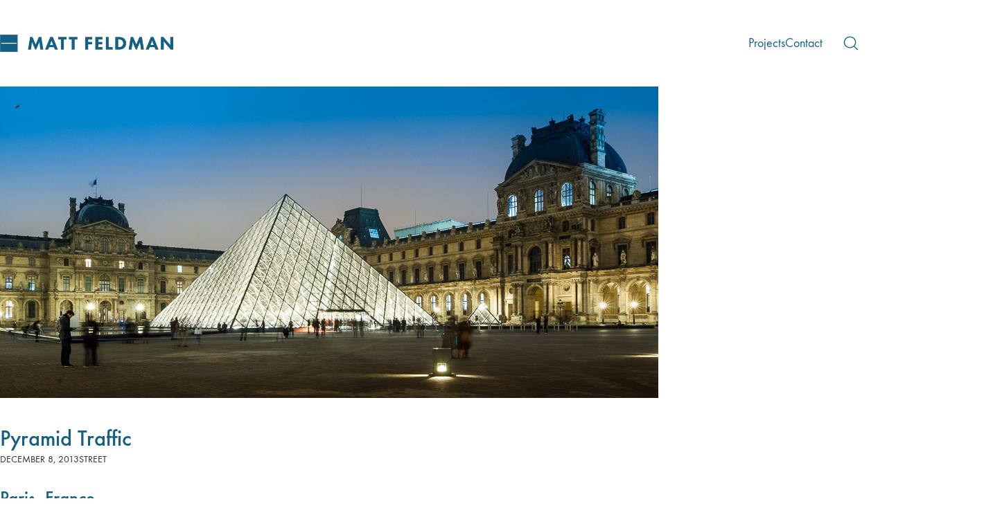

--- FILE ---
content_type: text/html; charset=UTF-8
request_url: https://inthedistance.net/pyramid-traffic/
body_size: 17319
content:
<!DOCTYPE html>
<html class="no-js" lang="en-US">
<head>
	<meta charset="UTF-8">
	<meta name="viewport" content="width=device-width, initial-scale=1, minimum-scale=1">

	<title>Pyramid Traffic &#8211; Matt Feldman Photography</title>
<link rel="preload" href="https://inthedistance.net/wp-content/uploads/typolab-fonts/laborator/function-pro-ceec3/function-pro-regular-latin-webfont.woff2" as="font" type="font/woff2" crossorigin>
<link rel="preload" href="https://inthedistance.net/wp-content/uploads/typolab-fonts/laborator/function-pro-ceec3/function-pro-500-latin-webfont.woff2" as="font" type="font/woff2" crossorigin>
<meta name='robots' content='max-image-preview:large' />
<link rel='dns-prefetch' href='//www.googletagmanager.com' />
<link rel="alternate" type="application/rss+xml" title="Matt Feldman Photography &raquo; Feed" href="https://inthedistance.net/feed/" />
<link rel="alternate" type="application/rss+xml" title="Matt Feldman Photography &raquo; Comments Feed" href="https://inthedistance.net/comments/feed/" />
<link rel="alternate" type="application/rss+xml" title="Matt Feldman Photography &raquo; Pyramid Traffic Comments Feed" href="https://inthedistance.net/pyramid-traffic/feed/" />
<link rel="alternate" title="oEmbed (JSON)" type="application/json+oembed" href="https://inthedistance.net/wp-json/oembed/1.0/embed?url=https%3A%2F%2Finthedistance.net%2Fpyramid-traffic%2F" />
<link rel="alternate" title="oEmbed (XML)" type="text/xml+oembed" href="https://inthedistance.net/wp-json/oembed/1.0/embed?url=https%3A%2F%2Finthedistance.net%2Fpyramid-traffic%2F&#038;format=xml" />
	<meta property="og:type" content="article">
	<meta property="og:title" content="Pyramid Traffic">
	<meta property="og:url" content="https://inthedistance.net/pyramid-traffic/">
	<meta property="og:site_name" content="Matt Feldman Photography">

			<meta property="og:description" content="Early evening around the Louvre.">
	
			<meta property="og:image" content="https://inthedistance.net/wp-content/uploads/2013/12/wpid4119-20120118-Paris-France-0258.jpg">
		<link itemprop="image" href="https://inthedistance.net/wp-content/uploads/2013/12/wpid4119-20120118-Paris-France-0258.jpg">

					<!--
			<PageMap>
			<DataObject type="thumbnail">
				<Attribute name="src" value="https://inthedistance.net/wp-content/uploads/2013/12/wpid4119-20120118-Paris-France-0258-150x71.jpg"/>
				<Attribute name="width" value="150"/>
				<Attribute name="height" value="71"/>
			</DataObject>
			</PageMap>
		-->
		
		<style id='wp-img-auto-sizes-contain-inline-css'>
img:is([sizes=auto i],[sizes^="auto," i]){contain-intrinsic-size:3000px 1500px}
/*# sourceURL=wp-img-auto-sizes-contain-inline-css */
</style>
<link rel='stylesheet' id='kalium-css-loaders-css' href='https://inthedistance.net/wp-content/themes/kalium/assets/css/loaders.min.css?ver=4.5.3.1768477027' media='all' />
<style id='wp-block-library-inline-css'>
:root{--wp-block-synced-color:#7a00df;--wp-block-synced-color--rgb:122,0,223;--wp-bound-block-color:var(--wp-block-synced-color);--wp-editor-canvas-background:#ddd;--wp-admin-theme-color:#007cba;--wp-admin-theme-color--rgb:0,124,186;--wp-admin-theme-color-darker-10:#006ba1;--wp-admin-theme-color-darker-10--rgb:0,107,160.5;--wp-admin-theme-color-darker-20:#005a87;--wp-admin-theme-color-darker-20--rgb:0,90,135;--wp-admin-border-width-focus:2px}@media (min-resolution:192dpi){:root{--wp-admin-border-width-focus:1.5px}}.wp-element-button{cursor:pointer}:root .has-very-light-gray-background-color{background-color:#eee}:root .has-very-dark-gray-background-color{background-color:#313131}:root .has-very-light-gray-color{color:#eee}:root .has-very-dark-gray-color{color:#313131}:root .has-vivid-green-cyan-to-vivid-cyan-blue-gradient-background{background:linear-gradient(135deg,#00d084,#0693e3)}:root .has-purple-crush-gradient-background{background:linear-gradient(135deg,#34e2e4,#4721fb 50%,#ab1dfe)}:root .has-hazy-dawn-gradient-background{background:linear-gradient(135deg,#faaca8,#dad0ec)}:root .has-subdued-olive-gradient-background{background:linear-gradient(135deg,#fafae1,#67a671)}:root .has-atomic-cream-gradient-background{background:linear-gradient(135deg,#fdd79a,#004a59)}:root .has-nightshade-gradient-background{background:linear-gradient(135deg,#330968,#31cdcf)}:root .has-midnight-gradient-background{background:linear-gradient(135deg,#020381,#2874fc)}:root{--wp--preset--font-size--normal:16px;--wp--preset--font-size--huge:42px}.has-regular-font-size{font-size:1em}.has-larger-font-size{font-size:2.625em}.has-normal-font-size{font-size:var(--wp--preset--font-size--normal)}.has-huge-font-size{font-size:var(--wp--preset--font-size--huge)}.has-text-align-center{text-align:center}.has-text-align-left{text-align:left}.has-text-align-right{text-align:right}.has-fit-text{white-space:nowrap!important}#end-resizable-editor-section{display:none}.aligncenter{clear:both}.items-justified-left{justify-content:flex-start}.items-justified-center{justify-content:center}.items-justified-right{justify-content:flex-end}.items-justified-space-between{justify-content:space-between}.screen-reader-text{border:0;clip-path:inset(50%);height:1px;margin:-1px;overflow:hidden;padding:0;position:absolute;width:1px;word-wrap:normal!important}.screen-reader-text:focus{background-color:#ddd;clip-path:none;color:#444;display:block;font-size:1em;height:auto;left:5px;line-height:normal;padding:15px 23px 14px;text-decoration:none;top:5px;width:auto;z-index:100000}html :where(.has-border-color){border-style:solid}html :where([style*=border-top-color]){border-top-style:solid}html :where([style*=border-right-color]){border-right-style:solid}html :where([style*=border-bottom-color]){border-bottom-style:solid}html :where([style*=border-left-color]){border-left-style:solid}html :where([style*=border-width]){border-style:solid}html :where([style*=border-top-width]){border-top-style:solid}html :where([style*=border-right-width]){border-right-style:solid}html :where([style*=border-bottom-width]){border-bottom-style:solid}html :where([style*=border-left-width]){border-left-style:solid}html :where(img[class*=wp-image-]){height:auto;max-width:100%}:where(figure){margin:0 0 1em}html :where(.is-position-sticky){--wp-admin--admin-bar--position-offset:var(--wp-admin--admin-bar--height,0px)}@media screen and (max-width:600px){html :where(.is-position-sticky){--wp-admin--admin-bar--position-offset:0px}}

/*# sourceURL=wp-block-library-inline-css */
</style><style id='global-styles-inline-css'>
:root{--wp--preset--aspect-ratio--square: 1;--wp--preset--aspect-ratio--4-3: 4/3;--wp--preset--aspect-ratio--3-4: 3/4;--wp--preset--aspect-ratio--3-2: 3/2;--wp--preset--aspect-ratio--2-3: 2/3;--wp--preset--aspect-ratio--16-9: 16/9;--wp--preset--aspect-ratio--9-16: 9/16;--wp--preset--color--black: #000000;--wp--preset--color--cyan-bluish-gray: #abb8c3;--wp--preset--color--white: #ffffff;--wp--preset--color--pale-pink: #f78da7;--wp--preset--color--vivid-red: #cf2e2e;--wp--preset--color--luminous-vivid-orange: #ff6900;--wp--preset--color--luminous-vivid-amber: #fcb900;--wp--preset--color--light-green-cyan: #7bdcb5;--wp--preset--color--vivid-green-cyan: #00d084;--wp--preset--color--pale-cyan-blue: #8ed1fc;--wp--preset--color--vivid-cyan-blue: #0693e3;--wp--preset--color--vivid-purple: #9b51e0;--wp--preset--color--color-1: #156082;--wp--preset--color--color-2: #003c4f;--wp--preset--color--color-3: #aabedc;--wp--preset--color--color-4: #592b6a;--wp--preset--color--color-5: #587171;--wp--preset--color--color-6: #800000;--wp--preset--color--color-7: #FFFFFF;--wp--preset--color--color-8: #e1e1e3;--wp--preset--color--heading-color: #156082;--wp--preset--color--h-2-color: #587171;--wp--preset--color--h-3-color: #592b6a;--wp--preset--gradient--vivid-cyan-blue-to-vivid-purple: linear-gradient(135deg,rgb(6,147,227) 0%,rgb(155,81,224) 100%);--wp--preset--gradient--light-green-cyan-to-vivid-green-cyan: linear-gradient(135deg,rgb(122,220,180) 0%,rgb(0,208,130) 100%);--wp--preset--gradient--luminous-vivid-amber-to-luminous-vivid-orange: linear-gradient(135deg,rgb(252,185,0) 0%,rgb(255,105,0) 100%);--wp--preset--gradient--luminous-vivid-orange-to-vivid-red: linear-gradient(135deg,rgb(255,105,0) 0%,rgb(207,46,46) 100%);--wp--preset--gradient--very-light-gray-to-cyan-bluish-gray: linear-gradient(135deg,rgb(238,238,238) 0%,rgb(169,184,195) 100%);--wp--preset--gradient--cool-to-warm-spectrum: linear-gradient(135deg,rgb(74,234,220) 0%,rgb(151,120,209) 20%,rgb(207,42,186) 40%,rgb(238,44,130) 60%,rgb(251,105,98) 80%,rgb(254,248,76) 100%);--wp--preset--gradient--blush-light-purple: linear-gradient(135deg,rgb(255,206,236) 0%,rgb(152,150,240) 100%);--wp--preset--gradient--blush-bordeaux: linear-gradient(135deg,rgb(254,205,165) 0%,rgb(254,45,45) 50%,rgb(107,0,62) 100%);--wp--preset--gradient--luminous-dusk: linear-gradient(135deg,rgb(255,203,112) 0%,rgb(199,81,192) 50%,rgb(65,88,208) 100%);--wp--preset--gradient--pale-ocean: linear-gradient(135deg,rgb(255,245,203) 0%,rgb(182,227,212) 50%,rgb(51,167,181) 100%);--wp--preset--gradient--electric-grass: linear-gradient(135deg,rgb(202,248,128) 0%,rgb(113,206,126) 100%);--wp--preset--gradient--midnight: linear-gradient(135deg,rgb(2,3,129) 0%,rgb(40,116,252) 100%);--wp--preset--font-size--small: 13px;--wp--preset--font-size--medium: 20px;--wp--preset--font-size--large: 36px;--wp--preset--font-size--x-large: 42px;--wp--preset--spacing--20: min(1.129vw, calc(var(--k-block-spacing-base) / 2));--wp--preset--spacing--30: min(1.736vw, calc(var(--k-block-spacing-base) / 1.3));--wp--preset--spacing--40: min(2.258vw, var(--k-block-spacing-base));--wp--preset--spacing--50: min(2.935vw, calc(var(--k-block-spacing-base) * 1.3));--wp--preset--spacing--60: min(4.516vw, calc(var(--k-block-spacing-base) * 2));--wp--preset--spacing--70: min(9.032vw, calc(var(--k-block-spacing-base) * 4));--wp--preset--spacing--80: 5.06rem;--wp--preset--spacing--10: min(0.564vw, calc(var(--k-block-spacing-base) / 4));--wp--preset--shadow--natural: 6px 6px 9px rgba(0, 0, 0, 0.2);--wp--preset--shadow--deep: 12px 12px 50px rgba(0, 0, 0, 0.4);--wp--preset--shadow--sharp: 6px 6px 0px rgba(0, 0, 0, 0.2);--wp--preset--shadow--outlined: 6px 6px 0px -3px rgb(255, 255, 255), 6px 6px rgb(0, 0, 0);--wp--preset--shadow--crisp: 6px 6px 0px rgb(0, 0, 0);}:root { --wp--style--global--content-size: var(--k-container-max-width);--wp--style--global--wide-size: calc(var(--k-container-max-width) + var(--k-wide-align-offset) * 2); }:where(body) { margin: 0; }.wp-site-blocks > .alignleft { float: left; margin-right: 2em; }.wp-site-blocks > .alignright { float: right; margin-left: 2em; }.wp-site-blocks > .aligncenter { justify-content: center; margin-left: auto; margin-right: auto; }:where(.wp-site-blocks) > * { margin-block-start: 24px; margin-block-end: 0; }:where(.wp-site-blocks) > :first-child { margin-block-start: 0; }:where(.wp-site-blocks) > :last-child { margin-block-end: 0; }:root { --wp--style--block-gap: 24px; }:root :where(.is-layout-flow) > :first-child{margin-block-start: 0;}:root :where(.is-layout-flow) > :last-child{margin-block-end: 0;}:root :where(.is-layout-flow) > *{margin-block-start: 24px;margin-block-end: 0;}:root :where(.is-layout-constrained) > :first-child{margin-block-start: 0;}:root :where(.is-layout-constrained) > :last-child{margin-block-end: 0;}:root :where(.is-layout-constrained) > *{margin-block-start: 24px;margin-block-end: 0;}:root :where(.is-layout-flex){gap: 24px;}:root :where(.is-layout-grid){gap: 24px;}.is-layout-flow > .alignleft{float: left;margin-inline-start: 0;margin-inline-end: 2em;}.is-layout-flow > .alignright{float: right;margin-inline-start: 2em;margin-inline-end: 0;}.is-layout-flow > .aligncenter{margin-left: auto !important;margin-right: auto !important;}.is-layout-constrained > .alignleft{float: left;margin-inline-start: 0;margin-inline-end: 2em;}.is-layout-constrained > .alignright{float: right;margin-inline-start: 2em;margin-inline-end: 0;}.is-layout-constrained > .aligncenter{margin-left: auto !important;margin-right: auto !important;}.is-layout-constrained > :where(:not(.alignleft):not(.alignright):not(.alignfull)){max-width: var(--wp--style--global--content-size);margin-left: auto !important;margin-right: auto !important;}.is-layout-constrained > .alignwide{max-width: var(--wp--style--global--wide-size);}body .is-layout-flex{display: flex;}.is-layout-flex{flex-wrap: wrap;align-items: center;}.is-layout-flex > :is(*, div){margin: 0;}body .is-layout-grid{display: grid;}.is-layout-grid > :is(*, div){margin: 0;}body{padding-top: 0px;padding-right: 0px;padding-bottom: 0px;padding-left: 0px;}a:where(:not(.wp-element-button)){text-decoration: underline;}:root :where(.wp-element-button, .wp-block-button__link){background-color: #32373c;border-width: 0;color: #fff;font-family: inherit;font-size: inherit;font-style: inherit;font-weight: inherit;letter-spacing: inherit;line-height: inherit;padding-top: calc(0.667em + 2px);padding-right: calc(1.333em + 2px);padding-bottom: calc(0.667em + 2px);padding-left: calc(1.333em + 2px);text-decoration: none;text-transform: inherit;}.has-black-color{color: var(--wp--preset--color--black) !important;}.has-cyan-bluish-gray-color{color: var(--wp--preset--color--cyan-bluish-gray) !important;}.has-white-color{color: var(--wp--preset--color--white) !important;}.has-pale-pink-color{color: var(--wp--preset--color--pale-pink) !important;}.has-vivid-red-color{color: var(--wp--preset--color--vivid-red) !important;}.has-luminous-vivid-orange-color{color: var(--wp--preset--color--luminous-vivid-orange) !important;}.has-luminous-vivid-amber-color{color: var(--wp--preset--color--luminous-vivid-amber) !important;}.has-light-green-cyan-color{color: var(--wp--preset--color--light-green-cyan) !important;}.has-vivid-green-cyan-color{color: var(--wp--preset--color--vivid-green-cyan) !important;}.has-pale-cyan-blue-color{color: var(--wp--preset--color--pale-cyan-blue) !important;}.has-vivid-cyan-blue-color{color: var(--wp--preset--color--vivid-cyan-blue) !important;}.has-vivid-purple-color{color: var(--wp--preset--color--vivid-purple) !important;}.has-color-1-color{color: var(--wp--preset--color--color-1) !important;}.has-color-2-color{color: var(--wp--preset--color--color-2) !important;}.has-color-3-color{color: var(--wp--preset--color--color-3) !important;}.has-color-4-color{color: var(--wp--preset--color--color-4) !important;}.has-color-5-color{color: var(--wp--preset--color--color-5) !important;}.has-color-6-color{color: var(--wp--preset--color--color-6) !important;}.has-color-7-color{color: var(--wp--preset--color--color-7) !important;}.has-color-8-color{color: var(--wp--preset--color--color-8) !important;}.has-heading-color-color{color: var(--wp--preset--color--heading-color) !important;}.has-h-2-color-color{color: var(--wp--preset--color--h-2-color) !important;}.has-h-3-color-color{color: var(--wp--preset--color--h-3-color) !important;}.has-black-background-color{background-color: var(--wp--preset--color--black) !important;}.has-cyan-bluish-gray-background-color{background-color: var(--wp--preset--color--cyan-bluish-gray) !important;}.has-white-background-color{background-color: var(--wp--preset--color--white) !important;}.has-pale-pink-background-color{background-color: var(--wp--preset--color--pale-pink) !important;}.has-vivid-red-background-color{background-color: var(--wp--preset--color--vivid-red) !important;}.has-luminous-vivid-orange-background-color{background-color: var(--wp--preset--color--luminous-vivid-orange) !important;}.has-luminous-vivid-amber-background-color{background-color: var(--wp--preset--color--luminous-vivid-amber) !important;}.has-light-green-cyan-background-color{background-color: var(--wp--preset--color--light-green-cyan) !important;}.has-vivid-green-cyan-background-color{background-color: var(--wp--preset--color--vivid-green-cyan) !important;}.has-pale-cyan-blue-background-color{background-color: var(--wp--preset--color--pale-cyan-blue) !important;}.has-vivid-cyan-blue-background-color{background-color: var(--wp--preset--color--vivid-cyan-blue) !important;}.has-vivid-purple-background-color{background-color: var(--wp--preset--color--vivid-purple) !important;}.has-color-1-background-color{background-color: var(--wp--preset--color--color-1) !important;}.has-color-2-background-color{background-color: var(--wp--preset--color--color-2) !important;}.has-color-3-background-color{background-color: var(--wp--preset--color--color-3) !important;}.has-color-4-background-color{background-color: var(--wp--preset--color--color-4) !important;}.has-color-5-background-color{background-color: var(--wp--preset--color--color-5) !important;}.has-color-6-background-color{background-color: var(--wp--preset--color--color-6) !important;}.has-color-7-background-color{background-color: var(--wp--preset--color--color-7) !important;}.has-color-8-background-color{background-color: var(--wp--preset--color--color-8) !important;}.has-heading-color-background-color{background-color: var(--wp--preset--color--heading-color) !important;}.has-h-2-color-background-color{background-color: var(--wp--preset--color--h-2-color) !important;}.has-h-3-color-background-color{background-color: var(--wp--preset--color--h-3-color) !important;}.has-black-border-color{border-color: var(--wp--preset--color--black) !important;}.has-cyan-bluish-gray-border-color{border-color: var(--wp--preset--color--cyan-bluish-gray) !important;}.has-white-border-color{border-color: var(--wp--preset--color--white) !important;}.has-pale-pink-border-color{border-color: var(--wp--preset--color--pale-pink) !important;}.has-vivid-red-border-color{border-color: var(--wp--preset--color--vivid-red) !important;}.has-luminous-vivid-orange-border-color{border-color: var(--wp--preset--color--luminous-vivid-orange) !important;}.has-luminous-vivid-amber-border-color{border-color: var(--wp--preset--color--luminous-vivid-amber) !important;}.has-light-green-cyan-border-color{border-color: var(--wp--preset--color--light-green-cyan) !important;}.has-vivid-green-cyan-border-color{border-color: var(--wp--preset--color--vivid-green-cyan) !important;}.has-pale-cyan-blue-border-color{border-color: var(--wp--preset--color--pale-cyan-blue) !important;}.has-vivid-cyan-blue-border-color{border-color: var(--wp--preset--color--vivid-cyan-blue) !important;}.has-vivid-purple-border-color{border-color: var(--wp--preset--color--vivid-purple) !important;}.has-color-1-border-color{border-color: var(--wp--preset--color--color-1) !important;}.has-color-2-border-color{border-color: var(--wp--preset--color--color-2) !important;}.has-color-3-border-color{border-color: var(--wp--preset--color--color-3) !important;}.has-color-4-border-color{border-color: var(--wp--preset--color--color-4) !important;}.has-color-5-border-color{border-color: var(--wp--preset--color--color-5) !important;}.has-color-6-border-color{border-color: var(--wp--preset--color--color-6) !important;}.has-color-7-border-color{border-color: var(--wp--preset--color--color-7) !important;}.has-color-8-border-color{border-color: var(--wp--preset--color--color-8) !important;}.has-heading-color-border-color{border-color: var(--wp--preset--color--heading-color) !important;}.has-h-2-color-border-color{border-color: var(--wp--preset--color--h-2-color) !important;}.has-h-3-color-border-color{border-color: var(--wp--preset--color--h-3-color) !important;}.has-vivid-cyan-blue-to-vivid-purple-gradient-background{background: var(--wp--preset--gradient--vivid-cyan-blue-to-vivid-purple) !important;}.has-light-green-cyan-to-vivid-green-cyan-gradient-background{background: var(--wp--preset--gradient--light-green-cyan-to-vivid-green-cyan) !important;}.has-luminous-vivid-amber-to-luminous-vivid-orange-gradient-background{background: var(--wp--preset--gradient--luminous-vivid-amber-to-luminous-vivid-orange) !important;}.has-luminous-vivid-orange-to-vivid-red-gradient-background{background: var(--wp--preset--gradient--luminous-vivid-orange-to-vivid-red) !important;}.has-very-light-gray-to-cyan-bluish-gray-gradient-background{background: var(--wp--preset--gradient--very-light-gray-to-cyan-bluish-gray) !important;}.has-cool-to-warm-spectrum-gradient-background{background: var(--wp--preset--gradient--cool-to-warm-spectrum) !important;}.has-blush-light-purple-gradient-background{background: var(--wp--preset--gradient--blush-light-purple) !important;}.has-blush-bordeaux-gradient-background{background: var(--wp--preset--gradient--blush-bordeaux) !important;}.has-luminous-dusk-gradient-background{background: var(--wp--preset--gradient--luminous-dusk) !important;}.has-pale-ocean-gradient-background{background: var(--wp--preset--gradient--pale-ocean) !important;}.has-electric-grass-gradient-background{background: var(--wp--preset--gradient--electric-grass) !important;}.has-midnight-gradient-background{background: var(--wp--preset--gradient--midnight) !important;}.has-small-font-size{font-size: var(--wp--preset--font-size--small) !important;}.has-medium-font-size{font-size: var(--wp--preset--font-size--medium) !important;}.has-large-font-size{font-size: var(--wp--preset--font-size--large) !important;}.has-x-large-font-size{font-size: var(--wp--preset--font-size--x-large) !important;}
/*# sourceURL=global-styles-inline-css */
</style>

<link rel='stylesheet' id='typolab-function-pro-font-7-css' href='https://inthedistance.net/wp-content/uploads/typolab-fonts/function-pro-49f.css?ver=4.5.3' media='all' />
<link rel='stylesheet' id='slb_core-css' href='https://inthedistance.net/wp-content/plugins/simple-lightbox/client/css/app.css?ver=2.9.4' media='all' />
<link rel='stylesheet' id='kalium-theme-bootstrap-css' href='https://inthedistance.net/wp-content/themes/kalium/assets/css/bootstrap.min.css?ver=4.5.3.1768477027' media='all' />
<link rel='stylesheet' id='kalium-theme-base-css' href='https://inthedistance.net/wp-content/themes/kalium/assets/css/base.min.css?ver=4.5.3.1768477027' media='all' />
<link rel='stylesheet' id='kalium-theme-portfolio-css' href='https://inthedistance.net/wp-content/themes/kalium/assets/css/portfolio.min.css?ver=4.5.3.1768477027' media='all' />
<link rel='stylesheet' id='kalium-theme-wpbakery-css' href='https://inthedistance.net/wp-content/themes/kalium/assets/css/wpbakery.min.css?ver=4.5.3.1768477027' media='all' />
<link rel='stylesheet' id='kalium-theme-icons-default-css' href='https://inthedistance.net/wp-content/themes/kalium/assets/icons/main.min.css?ver=4.5.3.1768477027' media='all' />
<link rel='stylesheet' id='kalium-theme-style-css' href='https://inthedistance.net/wp-content/themes/kalium/style.css?ver=4.5.3.1768477027' media='all' />
<link rel='stylesheet' id='wp-block-paragraph-css' href='https://inthedistance.net/wp-includes/blocks/paragraph/style.min.css?ver=6.9' media='all' />
<script type="text/javascript">
/* <![CDATA[ */
/**
 * @package kalium
 * @version 4.5.3
 * @author  Laborator
 * @see     {@link https://kaliumtheme.com}
 * @build   1768476986
 */
!function(){"use strict";const n="kalium",o=`dataLayer${(n=>{const o="0123456789abcdef";let t="";for(let a=0;a<n;a++){const n=Math.floor(16*Math.random());t+=o.charAt(n)}return t})(6)}`;window[o]=window[o]||[],window[n]=function(){window[o].push(arguments)},window.labThemeAPI=n,window.labThemeDataLayer=o}();

/* ]]> */
</script>
<script type="text/javascript">
/* <![CDATA[ */
var ajaxurl = ajaxurl || "https:\/\/inthedistance.net\/wp-admin\/admin-ajax.php";
/* ]]> */
</script>
	<script>
		document.addEventListener("load",(function(e){if("loading"===document.readyState&&"IMG"===e.target.tagName&&e.target.complete){var t=e.target.parentElement;"PICTURE"===t.tagName&&(t=t.parentElement),t.classList.contains("image-placeholder")&&t.classList.add("loaded")}}),!0);
	</script>
	<script>window.wpb_disable_full_width_row_js = true</script><script type="text/javascript">
/* <![CDATA[ */
kalium( 'set', 'mediaPlayer', {"handler":"kalium-videojs","options":{"autoplay":"no","loop":false,"skin":"minimal","useDefaultYouTubePlayer":true,"libraryLoadStrategy":"viewport"}} );
/* ]]> */
</script>

<style data-font-appearance-settings>body {
	--k-body-font-size: 18px;
}
h1, .h1 {
	--k-font-size: 39px;
}
h2, .h2 {
	--k-font-size: 32px;
}
h3, .h3 {
	--k-font-size: 26px;
}
h4, .h4 {
	--k-font-size: 19px;
}
h5, .h5 {
	--k-font-size: 15px;
}
h6, .h6 {
	--k-font-size: 13px;
}
.site-header .top-header-bar {
	font-size: 14px;
}
.mobile-menu {
	font-size: 19px;
}
.portfolio-filters .portfolio-filters__terms {
	text-transform: uppercase;
}
.single-post .entry-header .post-title {
	font-size: 26px;
}</style><style data-base-selectors>body {--k-body-font-family:"Function Pro";--k-font-style:normal;--k-font-weight:normal}h1, .h1, h2, .h2, h3, .h3, h4, .h4, h5, .h5, h6, .h6 {--k-font-family:"Function Pro";--k-font-style:normal;--k-font-weight:normal}p {font-family:"Function Pro";font-style:normal;font-weight:normal}</style>
<style data-custom-selectors>h1, .h1, h2, .h2, h3, .h3, h4, .h4, h5, .h5, h6, .h6 {--k-font-family:"Function Pro";--k-font-style:normal;--k-font-weight:normal}b, strong {font-family:"Function Pro";font-style:normal;font-weight:500}.portfolio-item .portfolio-item__subtitle {font-family:"Function Pro";font-style:normal;font-weight:normal}.portfolio-item .portfolio-item__title, .blog-posts .post-item .post-details .post-title, .wpb_wrapper .lab-blog-posts .blog-post-entry .blog-post-content-container .blog-post-title, .single-post .entry-header .post-title {font-family:"Function Pro";font-style:normal;font-weight:500;font-size:32px}:is(.sidebar, .site-footer, .sidebar-menu-wrapper, .top-menu-container) .widget :is(.wp-block-group > .wp-block-heading:first-child, .wp-block-heading:first-of-type, .widget-title), body.wp-block-widget-area__inner-blocks .wp-block-group > .wp-block-heading:first-child, .site-footer .widget :is(.wp-block-group>:first-child.wp-block-heading,.wp-block-heading:first-of-type,.widget-title), body.wp-block-widget-area__inner-blocks[data-widget-area-id^="footer_sidebar"] .wp-block-group > .wp-block-heading:first-child {font-family:"Function Pro";font-style:normal;font-weight:500}.single-post .entry-author__details .entry-author__details-name .author-name, .single-post .adjacent-post-link__text-primary, .comments-list .comment-details .name {font-family:"Function Pro";font-style:normal;font-weight:normal}.blog-posts .post-item .post-details .post-meta, .single-post .entry-header .entry-meta {font-family:"Function Pro";font-style:normal;font-weight:normal;text-transform:uppercase;font-size:14px}blockquote {font-family:"Function Pro";font-style:normal;font-weight:500;font-size:1.8em}</style>

<!-- Google tag (gtag.js) snippet added by Site Kit -->
<!-- Google Analytics snippet added by Site Kit -->
<script type="text/javascript" src="https://www.googletagmanager.com/gtag/js?id=GT-P355GDFD" id="google_gtagjs-js" async></script>
<script type="text/javascript" id="google_gtagjs-js-after">
/* <![CDATA[ */
window.dataLayer = window.dataLayer || [];function gtag(){dataLayer.push(arguments);}
gtag("set","linker",{"domains":["inthedistance.net"]});
gtag("js", new Date());
gtag("set", "developer_id.dZTNiMT", true);
gtag("config", "GT-P355GDFD");
 window._googlesitekit = window._googlesitekit || {}; window._googlesitekit.throttledEvents = []; window._googlesitekit.gtagEvent = (name, data) => { var key = JSON.stringify( { name, data } ); if ( !! window._googlesitekit.throttledEvents[ key ] ) { return; } window._googlesitekit.throttledEvents[ key ] = true; setTimeout( () => { delete window._googlesitekit.throttledEvents[ key ]; }, 5 ); gtag( "event", name, { ...data, event_source: "site-kit" } ); }; 
//# sourceURL=google_gtagjs-js-after
/* ]]> */
</script>
<script type="text/javascript" src="https://inthedistance.net/wp-includes/js/jquery/jquery.min.js?ver=3.7.1" id="jquery-core-js"></script>
<script></script><link rel="https://api.w.org/" href="https://inthedistance.net/wp-json/" /><link rel="alternate" title="JSON" type="application/json" href="https://inthedistance.net/wp-json/wp/v2/posts/4121" /><link rel="EditURI" type="application/rsd+xml" title="RSD" href="https://inthedistance.net/xmlrpc.php?rsd" />
<meta name="generator" content="WordPress 6.9" />
<link rel="canonical" href="https://inthedistance.net/pyramid-traffic/" />
<link rel='shortlink' href='https://inthedistance.net/?p=4121' />
<meta name="generator" content="Site Kit by Google 1.171.0" /><script type="text/javascript">
/* <![CDATA[ */
kalium( 'set', 'assetsUrl', 'https://inthedistance.net/wp-content/themes/kalium/assets/' );
kalium( 'set', 'lightboxSettings', {"colorScheme":"light","backdropImage":false,"captions":true,"fullscreen":true,"download":null,"counter":true,"hideControls":3000,"thumbnails":true,"collapseThumbnails":true,"autoplay":true,"autoplayInterval":5000,"zoom":true,"zoomScale":"","videoAutoplay":true} );
kalium( 'set', 'mobileMenuBreakpoint', 768 );
kalium( 'set', 'debugMode', false );
/* ]]> */
</script>
<style data-inline-style="mobile-menu-breakpoint">@media (min-width: 769px) {.mobile-menu,.mobile-menu-close,.mobile-menu-overlay,.header-block .header-block__item--mobile-menu-toggle{display: none;}}@media (max-width: 768px) {.header-block .header-block__item--standard-menu{display: none;}}</style>
<style data-inline-style="logo-dimensions">.header-logo.logo-image{--k-logo-width: 250px;--k-logo-height: 25px;}</style>
<style>.recentcomments a{display:inline !important;padding:0 !important;margin:0 !important;}</style><meta name="generator" content="Powered by WPBakery Page Builder - drag and drop page builder for WordPress."/>
<style data-inline-style>.image-placeholder{--k-placeholder-bg: #eeeeee;--k-loader-color: var(--k-body-color);--k-loader-size: 35px;}</style>
<style data-inline-style="link-style">/**
 * @package kalium
 * @version 4.5.3
 * @author  Laborator
 * @see     {@link https://kaliumtheme.com}
 * @build   1768476993
 */
:root{--k-ls-enabled:var(--k-on);--k-ls-hovered:var(--k-off);--k-ls-transition-duration:var(--k-transition-duration-1);--k-ls-transition-left-to-right:var(--k-ls-transition-duration),background-position 0s var(--k-ls-transition-duration);--k-ls-color-value:currentColor;--k-ls-color-hover-value:currentColor}.link-style :is(p>a,strong>a,em>a,li:not([class]) a,.link,.links>a,.all-links a):where(:not(.button)),.link-style>a{--k-u1ssi0s:var(--k-ls-enabled) var(--k-ls-hovered) var(--k-ls-color-hover-value);--k-u1ssi0y:var(--k-ls-enabled) var(--k-ls-color-value);--k-ls-color:var(--k-u1ssi0s,var(--k-u1ssi0y))}:root{--k-ls-transition-value:all var(--k-ls-transition-duration) ease-in-out}.link-style :is(p>a,strong>a,em>a,li:not([class]) a,.link,.links>a,.all-links a):where(:not(.button)),.link-style>a{--k-u1ssi1u:var(--k-ls-enabled) var(--k-ls-transition-value);--k-ls-transition:var(--k-u1ssi1u)}:root{--k-ls-line-thickness-value:0.09375em}.link-style :is(p>a,strong>a,em>a,li:not([class]) a,.link,.links>a,.all-links a):where(:not(.button)),.link-style>a{--k-u1ssi2s:var(--k-ls-enabled) var(--k-ls-line-thickness-value);--k-ls-line-thickness:var(--k-u1ssi2s)}:root{--k-ls-line-position-value:100%}.link-style :is(p>a,strong>a,em>a,li:not([class]) a,.link,.links>a,.all-links a):where(:not(.button)),.link-style>a{--k-u1ssi3p:var(--k-ls-enabled) var(--k-ls-line-position-value);--k-ls-line-position:var(--k-u1ssi3p)}:root{--k-ls-line-direction-value:0%;--k-ls-line-direction-hover-value:0%}.link-style :is(p>a,strong>a,em>a,li:not([class]) a,.link,.links>a,.all-links a):where(:not(.button)),.link-style>a{--k-u1ssi4m:var(--k-ls-enabled) var(--k-ls-hovered) var(--k-ls-line-direction-hover-value);--k-u1ssi4x:var(--k-ls-enabled) var(--k-ls-line-direction-value);--k-ls-line-direction:var(--k-u1ssi4m,var(--k-u1ssi4x))}:root{--k-ls-line-width-value:0%;--k-ls-line-width-hover-value:100%}.link-style :is(p>a,strong>a,em>a,li:not([class]) a,.link,.links>a,.all-links a):where(:not(.button)),.link-style>a{--k-u1ssi5p:var(--k-ls-enabled) var(--k-ls-hovered) var(--k-ls-line-width-hover-value);--k-u1ssi68:var(--k-ls-enabled) var(--k-ls-line-width-value);--k-ls-line-width:var(--k-u1ssi5p,var(--k-u1ssi68))}.link-style :is(p>a,strong>a,em>a,li:not([class]) a,.link,.links>a,.all-links a):where(:not(.button)),.link-style>a{--k-u1ssi6m:var(--k-ls-enabled) var(--k-ls-is-outside-in) linear-gradient(90deg,var(--k-ls-color) 0 0) 0% var(--k-ls-line-position)/var(--k-ls-line-width) var(--k-ls-line-thickness) no-repeat,linear-gradient(90deg,var(--k-ls-color) 0 0) 100% var(--k-ls-line-position)/var(--k-ls-line-width) var(--k-ls-line-thickness) no-repeat;--k-u1ssi74:var(--k-ls-enabled) linear-gradient(90deg,var(--k-ls-color) 0 0) var(--k-ls-line-direction) var(--k-ls-line-position)/var(--k-ls-line-width) var(--k-ls-line-thickness) no-repeat;--k-ls-line-bg:var(--k-u1ssi6m,var(--k-u1ssi74));background:var(--k-ls-line-bg);text-decoration:none;transition:var(--k-ls-transition)}.link-style :is(p>a,strong>a,em>a,li:not([class]) a,.link,.links>a,.all-links a):where(:not(.button)):hover,.link-style>a:hover{--k-ls-hovered:var(--k-on)}.link-style-reverse .link-style :is(p>a,strong>a,em>a,li:not([class]) a,.link,.links>a,.all-links a):where(:not(.button)),.link-style-reverse .link-style>a{--k-ls-hovered:var(--k-on)}.link-style-reverse .link-style :is(p>a,strong>a,em>a,li:not([class]) a,.link,.links>a,.all-links a):where(:not(.button)):hover,.link-style-reverse .link-style>a:hover{--k-ls-hovered:var(--k-off)}</style>
<link rel="icon" href="https://inthedistance.net/wp-content/uploads/2025/01/cropped-inthedistance-media-logo-blue-32x32.png" sizes="32x32" />
<link rel="icon" href="https://inthedistance.net/wp-content/uploads/2025/01/cropped-inthedistance-media-logo-blue-192x192.png" sizes="192x192" />
<link rel="apple-touch-icon" href="https://inthedistance.net/wp-content/uploads/2025/01/cropped-inthedistance-media-logo-blue-180x180.png" />
<meta name="msapplication-TileImage" content="https://inthedistance.net/wp-content/uploads/2025/01/cropped-inthedistance-media-logo-blue-270x270.png" />
		<style id="wp-custom-css">
			blockquote.wp-block-quote{border-left: 0.2em solid var(--k-color-1);}		</style>
		<style data-inline-style="theme-options-styles">.maintenance-mode{--k-mm-bg-color: var(--k-color-8);--k-mm-bg-image: url(https://inthedistance.net/wp-content/uploads/2020/06/Toronto-Ontario-Canada-2018-1067.jpg);}.site-header > .fullscreen-menu{background-position: center center;background-repeat: no-repeat;}.header-logo{--k-logo-width: 250px;--k-logo-height: calc(var(--k-logo-width) * 89 / 878);}:root{--k-content-width: 1116px;--k-block-spacing: min(1.129vw, calc(var(--k-block-spacing-base) / 2));--k-color-1: #156082;--k-color-2: #003c4f;--k-color-3: #aabedc;--k-color-4: #592b6a;--k-color-5: #587171;--k-color-6: #800000;--k-color-7: #FFFFFF;--k-color-8: #e1e1e3;--k-body-color: #2b2b2b;--k-text-muted-color: #000000;--k-border-color: var(--k-color-1);--k-heading-color: var(--k-color-1);--k-h2-color: var(--k-color-5);--k-h3-color: var(--k-color-4);--k-footer-bg: var(--k-color-8);--k-footer-color: var(--k-body-color);--k-footer-headings: var(--k-body-color);--k-footer-link-color: var(--k-link-color);--k-footer-link-hover-color: var(--k-link-hover-color);--k-ls-line-thickness-value: 2px;}.page-borders{--k-site-frame-color: #f3f3ef;--k-site-frame-animation-duration: 1s;--k-site-frame-animation-delay: 0.2s;}.blog-posts{--k-post-item-padding: 0px 0px 20px 0px;}.search .search-results{--k-results-thumbnail-width: 500px;--k-results-thumbnail-border-radius: 0px 0px 0px 0px;}</style>
<noscript><style> .wpb_animate_when_almost_visible { opacity: 1; }</style></noscript></head>
<body class="wp-singular post-template-default single single-post postid-4121 single-format-standard wp-embed-responsive wp-theme-kalium wpb-js-composer js-comp-ver-8.7.2 vc_responsive maintenance-mode--bg-overlay form-style-2 page-borders--hidden-mobile link-style-underline-animated">
<div class="mobile-menu mobile-menu--slide mobile-menu--slide-right">

	<div class="mobile-menu__content"><div class="header-block__item header-block__item--type-content-top lb-element lb-header-legacy_header_content_top lb-header-legacy_header_content_top-1 header-row header-row--justify-left header-row--align-top"><div class="header-block__item header-block__item--type-menu-mobile lb-element lb-header-legacy_header_menu_mobile lb-header-legacy_header_menu_mobile-11 header-block__item--mobile-menu"><div class="list-nav-menu link-style"><nav class="nav-container-6 link-plain"><ul id="menu-mobile" class="menu"><li id="menu-item-14817" class="menu-item menu-item-type-custom menu-item-object-custom menu-item-14817"><a href="/portfolio/"><span class="link">Projects</span></a></li>
<li id="menu-item-13277" class="menu-item menu-item-type-post_type menu-item-object-page menu-item-13277"><a href="https://inthedistance.net/contact/"><span class="link">Contact</span></a></li>
<li id="menu-item-13278" class="menu-item menu-item-type-custom menu-item-object-custom menu-item-13278"><a href="https://www.linkedin.com/in/mwfeldman/"><span class="link">LinkedIn</span></a></li>
<li id="menu-item-13279" class="menu-item menu-item-type-custom menu-item-object-custom menu-item-13279"><a href="https://www.instagram.com/getinthedistance/"><span class="link">Instagram</span></a></li>
</ul></nav></div></div><div class="header-block__item header-block__item--type-search-input lb-element lb-header-legacy_header_search_input lb-header-legacy_header_search_input-12">		<form role="search" method="get" class="search-form" action="https://inthedistance.net/">
			<label>
				<i class="kalium-icon-search"></i>
				<input type="search" class="search-field" placeholder="Search site..." value="" name="s" />
			</label>
		</form>
		</div></div></div>
</div>
<div class="wrapper" id="main-wrapper"><header class="site-header main-header menu-type-standard-menu is-sticky">

	<div class="header-block">

	
	<div class="header-block__row-container container">

		<div class="header-block__row header-block__row--main">

					<div class="header-block__column header-block__logo header-block--auto-grow">
			<a class="header-logo logo-image" href="https://inthedistance.net">
			<img src="https://inthedistance.net/wp-content/uploads/2025/01/inthedistance-photography-matt-feldman-logo-2025.png" class="main-logo" width="878" height="89" alt="Matt Feldman Photography" fetchpriority="high" decoding="async"/>
	</a>
		</div>
				<div class="header-block__column header-block--content-right header-block--align-right">

			<div class="header-block__items-row  header-block__items-row--content-right">
				<div class="header-block__item header-block__item--type-menu lb-element lb-header-legacy_header_menu lb-header-legacy_header_menu-1 header-block__item--standard-menu"><div class="standard-menu link-style"><nav class="nav-container-main-menu link-plain"><ul id="menu-primary" class="menu"><li id="menu-item-14810" class="menu-item menu-item-type-custom menu-item-object-custom menu-item-14810"><a href="/portfolio/"><span class="link">Projects</span></a></li>
<li id="menu-item-13091" class="menu-item menu-item-type-post_type menu-item-object-page menu-item-13091"><a href="https://inthedistance.net/contact/"><span class="link">Contact</span></a></li>
</ul></nav></div></div><div class="header-block__item header-block__item--type-menu-trigger lb-element lb-header-legacy_header_menu_trigger lb-header-legacy_header_menu_trigger-2 header-block__item--mobile-menu-toggle"><div class="standard-toggle-menu standard-toggle-menu--position-start" data-toggle-effect="fade" data-stagger-direction="right" data-toggle-id=""><div class="standard-toggle-menu--col standard-toggle-menu--button">		<button type="button" class="toggle-bars toggle-bars--icon-start" data-action="standard-menu" aria-label="Toggle navigation">
							<span class="toggle-bars__bars">
					<span class="toggle-bars__bar-line toggle-bars__bar-line"></span>
					<span class="toggle-bars__bar-line toggle-bars__bar-line--mid"></span>
					<span class="toggle-bars__bar-line toggle-bars__bar-line"></span>
				</span>
								</button>
		</div></div></div><div class="header-block__item header-block__item--type-search-field lb-element lb-header-legacy_header_search_field lb-header-legacy_header_search_field-3">		<div class="header-search-input">
			<form role="search" method="get" action="https://inthedistance.net/">
				<div class="search-field">
					<span>Search site...</span>
					<input type="search" value="" autocomplete="off" name="s" aria-label="Search" />
				</div>

				<div class="search-icon">
					<a href="#" data-animation="scale" aria-label="Search site">
						<span class="inline-svg-icon kalium-svg-icon-search"><svg version="1.1" xmlns="http://www.w3.org/2000/svg" width="768" height="768" viewBox="0 0 768 768">

<g id="icomoon-ignore">
</g>
<path d="M316.074 26.182c6.735-0.333 12.937-0.653 13.782-0.711 3.296-0.226 32.609 1.468 38.784 2.241 90.439 11.322 169.237 59.726 219.239 134.678 44.455 66.637 60.995 147.389 46.412 226.603-9.107 49.47-31.224 97.313-63.193 136.704l-4.987 6.144 86.233 86.4c96.294 96.481 89.714 89.118 89.714 100.382 0 6.966-2.369 12.341-7.54 17.107-5.004 4.613-9.349 6.329-16.018 6.329-11.122 0-3.887 6.473-100.261-89.714l-86.4-86.233-6.144 4.987c-44.246 35.91-97.574 58.684-154.368 65.923-23.765 3.029-53.834 3.029-77.568-0.001-96.087-12.269-179.688-68.448-228.521-153.563-16.403-28.589-29.846-66.418-35.204-99.072-9.788-59.632-2.79-118.327 20.647-173.184 30.481-71.343 89.176-130.038 160.519-160.519 33.967-14.513 69.145-22.729 104.874-24.499zM317.568 74.178c-1.69 0.167-6.874 0.666-11.52 1.109-86.628 8.25-165.14 62.412-204.602 141.146-14.269 28.469-22.519 56.563-26.317 89.615-1.25 10.879-1.252 42.094-0.002 52.992 4.506 39.301 16.018 73.712 35.776 106.942 20.739 34.879 53.309 67.449 88.199 88.199 33.186 19.737 66.448 30.912 106.562 35.801 17.536 2.137 48.503 1.165 69.12-2.17 33.31-5.387 67.996-18.638 96.502-36.863 62.156-39.74 104.915-104.384 116.525-176.164 3.335-20.617 4.307-51.584 2.17-69.12-4.889-40.114-16.059-73.363-35.8-106.562-20.72-34.846-53.351-67.477-88.2-88.199-32.463-19.303-65.882-30.705-103.486-35.305-9.206-1.126-38.527-2.052-44.928-1.419z"></path>
</svg></span>					</a>
				</div>

							</form>

		</div>
		</div>			</div>

		</div>
		
		</div>

	</div>

	
</div>

</header>
<style data-inline-style>.single-post .post-image{}@media (max-width: 992px) {.single-post .post-image{}}@media (max-width: 768px) {.single-post .post-image{}}</style>
<div class="post-image theme-lightbox post-image--full-width">

	
				<a href="https://inthedistance.net/wp-content/uploads/2013/12/wpid4119-20120118-Paris-France-0258.jpg" class="featured-image">
				<span class="image-placeholder" style="--k-ratio:2.111111"><span class="loader"><span class="loader-el modern-circular"><svg class="circular" viewBox="25 25 50 50"><circle class="path" cx="50" cy="50" r="20" fill="none" stroke-width="3" stroke-miterlimit="10"/></svg></span></span><img width="950" height="450" src="https://inthedistance.net/wp-content/uploads/2013/12/wpid4119-20120118-Paris-France-0258.jpg" class="attachment-full size-full" alt="" loading="eager" decoding="async" fetchpriority="high" srcset="https://inthedistance.net/wp-content/uploads/2013/12/wpid4119-20120118-Paris-France-0258.jpg 950w, https://inthedistance.net/wp-content/uploads/2013/12/wpid4119-20120118-Paris-France-0258-540x256.jpg 540w, https://inthedistance.net/wp-content/uploads/2013/12/wpid4119-20120118-Paris-France-0258-150x71.jpg 150w, https://inthedistance.net/wp-content/uploads/2013/12/wpid4119-20120118-Paris-France-0258-768x364.jpg 768w, https://inthedistance.net/wp-content/uploads/2013/12/wpid4119-20120118-Paris-France-0258-600x284.jpg 600w" sizes="(max-width: 950px) 100vw, 950px" /></span>			</a>
			
	
</div>
		<div class="content-wrapper container-full single-post" data-wrapper-id="blog_single">
		<section class="main-content"><article id="4121" class="post post-4121 type-post status-publish format-standard has-post-thumbnail hentry category-street tag-musee-du-louvre tag-night">

	
	<header class="entry-header container-child">
		<h1 class="entry-title post-title link-plain">Pyramid Traffic</h1><div class="entry-meta">			<div class="post-meta date updated published">
				
				<span>December 8, 2013</span>
			</div>
						<div class="post-meta category link-text link-block link-style">
								<span class="links"><a href="https://inthedistance.net/category/street/" rel="category tag">Street</a></span>
			</div>
			</div>	</header>

	<div class="container"><h4>Paris, France</h4></div>			<section class="entry-content post-content container-child link-style theme-lightbox">
				
<p>Early evening around the Louvre.</p>
			</section>
			
	<footer class="entry-footer container-child">
					<section class="post-tags wp-block-tag-cloud is-style-outline link-text">
				<a href="https://inthedistance.net/tag/musee-du-louvre/" rel="tag">Musée du Louvre</a> <a href="https://inthedistance.net/tag/night/" rel="tag">night</a>			</section>
						<section
					class="post-share-networks post-share-networks--style-icons">

				<div class="share-title">
					Share:				</div>

				<div class="networks-list">
					<style data-inline-style>.social-icons--instance-1{--k-si-padding-scale: 0.65;--k-si-color: var(--k-body-color);--k-si-hover-color: var(--k-body-bg);--k-si-background: var(--k-color-8);}</style>
<div class="social-icons social-icons--instance-1 social-networks-share social-icons--with-icon-shape social-icons--icon-shape-rounded social-icons--background-hover-brand"><style data-lb-style>.lb-element-kalium-social-icon-email-1{--k-si-brand-color: #ea4335;}.lb-element-kalium-social-icon-facebook-2{--k-si-brand-color: #1877f2;}.lb-element-kalium-social-icon-bluesky-3{--k-si-brand-color: #0085ff;}.lb-element-kalium-social-icon-pinterest-4{--k-si-brand-color: #e60023;}.lb-element-kalium-social-icon-linkedin-5{--k-si-brand-color: #0077b5;}</style><a href="mailto:?subject=Pyramid Traffic&amp;body=Check out what I just spotted: https://inthedistance.net/pyramid-traffic/"  aria-label="Email"  target="_blank"  rel="noopener me"  class="lb-element lb-element-kalium-social-icon-email lb-element-kalium-social-icon-email-1 social-icon"><span class="social-icon__col social-icon__icon"><span class="inline-svg-icon kalium-social-svg-icon-email"><svg version="1.1" xmlns="http://www.w3.org/2000/svg" width="16" height="16" viewBox="0 0 16 16">
<path d="M1.423 5.454c-0.2-0.143-0.3-0.213-0.387-0.223-0.010-0.001-0.021-0.002-0.033-0.002-0.124 0-0.233 0.067-0.291 0.167l-0.001 0.002c-0.043 0.077-0.043 0.198-0.043 0.442v4.321c0 0.537 0 0.98 0.029 1.34 0.031 0.375 0.097 0.72 0.261 1.043 0.261 0.504 0.661 0.905 1.15 1.158l0.015 0.007c0.323 0.165 0.668 0.231 1.043 0.261 0.361 0.029 0.804 0.029 1.34 0.029h6.989c0.537 0 0.98 0 1.34-0.029 0.375-0.031 0.72-0.097 1.043-0.261 0.504-0.261 0.905-0.661 1.158-1.15l0.007-0.015c0.165-0.323 0.231-0.668 0.261-1.043 0.029-0.361 0.029-0.804 0.029-1.34v-4.323c0-0.119 0-0.179-0.011-0.22-0.039-0.144-0.17-0.249-0.324-0.249-0.040 0-0.079 0.007-0.115 0.020l0.002-0.001c-0.040 0.015-0.090 0.049-0.189 0.118l-5.161 3.573c-0.366 0.254-0.687 0.477-1.052 0.566-0.141 0.036-0.304 0.056-0.471 0.056-0.178 0-0.35-0.023-0.514-0.067l0.014 0.003c-0.363-0.093-0.681-0.322-1.043-0.581l-5.047-3.605z"></path>
<path d="M14.755 3.846c0.123-0.085 0.185-0.128 0.222-0.197 0.026-0.050 0.041-0.108 0.041-0.171 0-0.010-0-0.019-0.001-0.029l0 0.001c-0.009-0.077-0.042-0.129-0.108-0.231-0.259-0.394-0.607-0.709-1.017-0.922l-0.015-0.007c-0.323-0.165-0.668-0.231-1.043-0.261-0.361-0.029-0.804-0.029-1.34-0.029h-6.989c-0.537 0-0.98 0-1.34 0.029-0.375 0.031-0.72 0.097-1.043 0.261-0.378 0.195-0.693 0.464-0.935 0.791l-0.005 0.007c-0.077 0.105-0.115 0.158-0.128 0.237-0.002 0.014-0.003 0.029-0.003 0.045 0 0.058 0.013 0.113 0.037 0.162l-0.001-0.002c0.037 0.071 0.1 0.117 0.229 0.209l5.85 4.179c0.485 0.347 0.588 0.407 0.679 0.43 0.050 0.014 0.108 0.021 0.167 0.021 0.056 0 0.11-0.007 0.161-0.020l-0.005 0.001c0.091-0.022 0.195-0.081 0.685-0.42l5.901-4.085z"></path>
</svg></span></span></a><a href="https://www.facebook.com/sharer.php?u=https://inthedistance.net/pyramid-traffic/"  aria-label="Facebook"  target="_blank"  rel="noopener me"  class="lb-element lb-element-kalium-social-icon-facebook lb-element-kalium-social-icon-facebook-2 social-icon"><span class="social-icon__col social-icon__icon"><span class="inline-svg-icon kalium-social-svg-icon-facebook"><svg version="1.1" xmlns="http://www.w3.org/2000/svg" width="16" height="16" viewBox="0 0 16 16">
<path d="M16 8.049c0-4.418-3.582-8-8-8s-8 3.582-8 8c0 3.993 2.925 7.303 6.75 7.903v-5.59h-2.031v-2.313h2.031v-1.761c0-2.005 1.195-3.113 3.022-3.113 0.875 0 1.791 0.157 1.791 0.157v1.969h-1.009c-0.994 0-1.304 0.617-1.304 1.249v1.5h2.219l-0.355 2.313h-1.864v5.59c3.825-0.601 6.751-3.911 6.751-7.903z"></path>
</svg></span></span></a><a href="https://bsky.app/intent/compose?text=Pyramid Traffic+-+https://inthedistance.net/pyramid-traffic/"  aria-label="Bluesky"  target="_blank"  rel="noopener me"  class="lb-element lb-element-kalium-social-icon-bluesky lb-element-kalium-social-icon-bluesky-3 social-icon"><span class="social-icon__col social-icon__icon"><span class="inline-svg-icon kalium-social-svg-icon-bluesky"><svg role="img" viewBox="0 0 24 24" xmlns="http://www.w3.org/2000/svg"><path d="M12 10.8c-1.087-2.114-4.046-6.053-6.798-7.995C2.566.944 1.561 1.266.902 1.565.139 1.908 0 3.08 0 3.768c0 .69.378 5.65.624 6.479.815 2.736 3.713 3.66 6.383 3.364.136-.02.275-.039.415-.056-.138.022-.276.04-.415.056-3.912.58-7.387 2.005-2.83 7.078 5.013 5.19 6.87-1.113 7.823-4.308.953 3.195 2.05 9.271 7.733 4.308 4.267-4.308 1.172-6.498-2.74-7.078a8.741 8.741 0 0 1-.415-.056c.14.017.279.036.415.056 2.67.297 5.568-.628 6.383-3.364.246-.828.624-5.79.624-6.478 0-.69-.139-1.861-.902-2.206-.659-.298-1.664-.62-4.3 1.24C16.046 4.748 13.087 8.687 12 10.8Z"/></svg></span></span></a><a href="https://pinterest.com/pin/create/button/?url=https://inthedistance.net/pyramid-traffic/&amp;description=Pyramid Traffic&amp;media=https://inthedistance.net/wp-content/uploads/2013/12/wpid4119-20120118-Paris-France-0258.jpg"  aria-label="Pinterest"  target="_blank"  rel="noopener me"  class="lb-element lb-element-kalium-social-icon-pinterest lb-element-kalium-social-icon-pinterest-4 social-icon"><span class="social-icon__col social-icon__icon"><span class="inline-svg-icon kalium-social-svg-icon-pinterest"><svg version="1.1" xmlns="http://www.w3.org/2000/svg" width="16" height="16" viewBox="0 0 16 16">
<path d="M8.011 0c-4.414 0-7.992 3.578-7.992 7.991 0 3.386 2.105 6.278 5.079 7.441-0.070-0.633-0.133-1.602 0.027-2.293 0.146-0.625 0.937-3.971 0.937-3.971s-0.239-0.48-0.239-1.187c0-1.109 0.645-1.941 1.445-1.941 0.683 0 1.012 0.513 1.012 1.125 0 0.686-0.435 1.711-0.661 2.661-0.19 0.795 0.4 1.443 1.183 1.443 1.419 0 2.512-1.497 2.512-3.658 0-1.907-1.375-3.246-3.339-3.246-2.273 0-3.606 1.708-3.606 3.466 0 0.689 0.263 1.429 0.593 1.827 0.066 0.080 0.075 0.15 0.057 0.23-0.060 0.25-0.195 0.799-0.223 0.909-0.035 0.15-0.115 0.181-0.267 0.11-0.997-0.46-1.622-1.919-1.622-3.097 0-2.517 1.832-4.835 5.28-4.835 2.772 0 4.928 1.978 4.928 4.615 0 2.757-1.738 4.975-4.155 4.975-0.809 0-1.569-0.419-1.839-0.919l-0.499 1.899c-0.179 0.697-0.669 1.568-0.999 2.097 0.749 0.23 1.537 0.357 2.367 0.357 4.405 0 7.99-3.577 7.99-7.991s-3.585-7.991-7.99-7.991l0.021-0.017z"></path>
</svg></span></span></a><a href="https://linkedin.com/shareArticle?mini=true&amp;url=https://inthedistance.net/pyramid-traffic/&amp;title=Pyramid Traffic"  aria-label="LinkedIn"  target="_blank"  rel="noopener me"  class="lb-element lb-element-kalium-social-icon-linkedin lb-element-kalium-social-icon-linkedin-5 social-icon"><span class="social-icon__col social-icon__icon"><span class="inline-svg-icon kalium-social-svg-icon-linkedin"><svg version="1.1" xmlns="http://www.w3.org/2000/svg" width="16" height="16" viewBox="0 0 16 16">
<path d="M13.631 13.635h-2.369v-3.713c0-0.885-0.018-2.025-1.235-2.025-1.235 0-1.424 0.963-1.424 1.959v3.778h-2.369v-7.635h2.276v1.041h0.031c0.318-0.6 1.091-1.233 2.247-1.233 2.401 0 2.845 1.58 2.845 3.637v4.191zM3.558 4.955c-0.763 0-1.375-0.617-1.375-1.377s0.613-1.375 1.375-1.375c0.76 0 1.376 0.617 1.376 1.375s-0.617 1.377-1.376 1.377zM4.746 13.635h-2.376v-7.635h2.376v7.635zM14.817 0h-13.636c-0.653 0-1.181 0.516-1.181 1.153v13.695c0 0.637 0.528 1.153 1.181 1.153h13.634c0.652 0 1.185-0.515 1.185-1.153v-13.695c0-0.637-0.533-1.153-1.185-1.153h0.002z"></path>
</svg></span></span></a></div>				</div>

			</section>
					<nav id="post-navigation-yf2jn" class="post-navigation post-navigation--type-1 post-navigation--animate" aria-label="Post Navigation" data-config="animate-icon animate-subtitle">
			<ul class="post-navigation__list">
				<li class="post-navigation__item post-navigation__item--prev">
							<a href="https://inthedistance.net/escalator-lights/" class="post-navigation__link post-navigation__link--prev post-navigation__link--subtitle-above post-navigation__link--icon-type-1">
							<span class="post-navigation__link-icon"></span>
			
						<span class="post-navigation__link-info">
				
				<span class="post-navigation__link-label hidden-mobile">
					<span class="post-navigation__link-label-title">
						Escalator Lights					</span>

											<span class="post-navigation__link-label-subtitle">
							Older Post						</span>
									</span>
			</span>
					</a>
						</li>
								<li class="post-navigation__item post-navigation__item--next">
							<a href="https://inthedistance.net/voie-16/" class="post-navigation__link post-navigation__link--next post-navigation__link--subtitle-above post-navigation__link--icon-type-1">
							<span class="post-navigation__link-icon"></span>
			
						<span class="post-navigation__link-info">
				
				<span class="post-navigation__link-label hidden-mobile">
					<span class="post-navigation__link-label-title">
						Voie 16					</span>

											<span class="post-navigation__link-label-subtitle">
							Newer Post						</span>
									</span>
			</span>
					</a>
						</li>
			</ul>
		</nav>
			</footer>

		
</article>
</section>		</div>
		<div class="related-posts">

	<div class="container">

					<h2 class="related-posts__title">Related posts</h2>
			
		<style data-inline-style>.blog-posts-related-posts{--k-grid-gap: 15px;--k-post-item-image-placeholder-bg: var(--k-color-7);--k-post-item-hover-layer-bg: color-mix(in srgb, var(--k-color-7) calc(0.54 * 100%), transparent);--k-post-item-hover-layer-offset: 0px;}@media (max-width: 992px) {.blog-posts-related-posts{--k-grid-gap: 13px;}}@media (max-width: 768px) {.blog-posts-related-posts{--k-grid-gap: 0px;}}</style>
<ul id="blog-posts-related-posts" class="blog-posts grid blog-posts-related-posts columns-lg-3 columns-md-3 columns-1 blog-posts--grid">
	
				<li id="post-7367" class="post post-7367 type-post status-publish format-standard has-post-thumbnail hentry category-nature tag-african-fund-for-endangered-wildlife tag-conservation tag-giraffe-centre tag-safari tag-wildlife">

				<article class="post-item">

	<div class="post-thumbnail">
	
	
				<a href="https://inthedistance.net/giraffe/" target="" aria-label="Giraffe">
				<span class="image-placeholder" style="--k-ratio:0.667593"><span class="loader"><span class="loader-el modern-circular"><svg class="circular" viewBox="25 25 50 50"><circle class="path" cx="50" cy="50" r="20" fill="none" stroke-width="3" stroke-miterlimit="10"/></svg></span></span><img width="721" height="1080" src="https://inthedistance.net/wp-content/uploads/2015/11/wpid7365-giraffe-nairobi-park.jpg" class="attachment-medium_large size-medium_large" alt="" decoding="async" loading="lazy" srcset="https://inthedistance.net/wp-content/uploads/2015/11/wpid7365-giraffe-nairobi-park.jpg 721w, https://inthedistance.net/wp-content/uploads/2015/11/wpid7365-giraffe-nairobi-park-361x540.jpg 361w, https://inthedistance.net/wp-content/uploads/2015/11/wpid7365-giraffe-nairobi-park-100x150.jpg 100w, https://inthedistance.net/wp-content/uploads/2015/11/wpid7365-giraffe-nairobi-park-600x899.jpg 600w" sizes="auto, (max-width: 721px) 100vw, 721px" /></span>			</a>
				
	<div class="post-hover">
	
		
</div>
	
</div>

		<div class="post-details">

			<h3 class="entry-title post-title link-plain"><a href="https://inthedistance.net/giraffe/" target="" rel="bookmark">Giraffe</a></h3><div class="entry-meta">			<div class="post-meta date updated published">
				
				<span>November 29, 2015</span>
			</div>
			</div>
		</div>
		
</article>

			</li>
						<li id="post-4741" class="post post-4741 type-post status-publish format-standard has-post-thumbnail hentry category-architecture tag-apartment tag-haze">

				<article class="post-item">

	<div class="post-thumbnail">
	
	
				<a href="https://inthedistance.net/hazy-apartment/" target="" aria-label="Hazy Apartment">
				<span class="image-placeholder" style="--k-ratio:1.497076"><span class="loader"><span class="loader-el modern-circular"><svg class="circular" viewBox="25 25 50 50"><circle class="path" cx="50" cy="50" r="20" fill="none" stroke-width="3" stroke-miterlimit="10"/></svg></span></span><img width="768" height="513" src="https://inthedistance.net/wp-content/uploads/2014/11/wpid4739-MWF3526-768x513.jpg" class="attachment-medium_large size-medium_large" alt="" decoding="async" loading="lazy" srcset="https://inthedistance.net/wp-content/uploads/2014/11/wpid4739-MWF3526-768x513.jpg 768w, https://inthedistance.net/wp-content/uploads/2014/11/wpid4739-MWF3526-540x361.jpg 540w, https://inthedistance.net/wp-content/uploads/2014/11/wpid4739-MWF3526-150x100.jpg 150w, https://inthedistance.net/wp-content/uploads/2014/11/wpid4739-MWF3526-600x401.jpg 600w, https://inthedistance.net/wp-content/uploads/2014/11/wpid4739-MWF3526.jpg 900w" sizes="auto, (max-width: 768px) 100vw, 768px" /></span>			</a>
				
	<div class="post-hover">
	
		
</div>
	
</div>

		<div class="post-details">

			<h3 class="entry-title post-title link-plain"><a href="https://inthedistance.net/hazy-apartment/" target="" rel="bookmark">Hazy Apartment</a></h3><div class="entry-meta">			<div class="post-meta date updated published">
				
				<span>November 24, 2014</span>
			</div>
			</div>
		</div>
		
</article>

			</li>
						<li id="post-4517" class="post post-4517 type-post status-publish format-standard has-post-thumbnail hentry category-transport tag-cite tag-metro tag-station tag-subway tag-train">

				<article class="post-item">

	<div class="post-thumbnail">
	
	
				<a href="https://inthedistance.net/cite-last-stop/" target="" aria-label="The Last Stop">
				<span class="image-placeholder" style="--k-ratio:1.494163"><span class="loader"><span class="loader-el modern-circular"><svg class="circular" viewBox="25 25 50 50"><circle class="path" cx="50" cy="50" r="20" fill="none" stroke-width="3" stroke-miterlimit="10"/></svg></span></span><img width="768" height="514" src="https://inthedistance.net/wp-content/uploads/2014/04/wpid4515-20120120-Paris-France-0531-768x514.jpg" class="attachment-medium_large size-medium_large" alt="" decoding="async" loading="lazy" srcset="https://inthedistance.net/wp-content/uploads/2014/04/wpid4515-20120120-Paris-France-0531-768x514.jpg 768w, https://inthedistance.net/wp-content/uploads/2014/04/wpid4515-20120120-Paris-France-0531-540x362.jpg 540w, https://inthedistance.net/wp-content/uploads/2014/04/wpid4515-20120120-Paris-France-0531-150x100.jpg 150w, https://inthedistance.net/wp-content/uploads/2014/04/wpid4515-20120120-Paris-France-0531-600x402.jpg 600w, https://inthedistance.net/wp-content/uploads/2014/04/wpid4515-20120120-Paris-France-0531.jpg 950w" sizes="auto, (max-width: 768px) 100vw, 768px" /></span>			</a>
				
	<div class="post-hover">
	
		
</div>
	
</div>

		<div class="post-details">

			<h3 class="entry-title post-title link-plain"><a href="https://inthedistance.net/cite-last-stop/" target="" rel="bookmark">The Last Stop</a></h3><div class="entry-meta">			<div class="post-meta date updated published">
				
				<span>April 1, 2014</span>
			</div>
			</div>
		</div>
		
</article>

			</li>
				
</ul>

	</div>

</div>
			<section class="post-comment-form">
				<div class="container">
						<div id="respond" class="comment-respond">
		<h3 id="reply-title" class="comment-reply-title">Share your thoughts <small><a rel="nofollow" id="cancel-comment-reply-link" href="/pyramid-traffic/#respond" style="display:none;">Cancel reply</a></small></h3><form action="https://inthedistance.net/wp-comments-post.php" method="post" id="commentform" class="comment-form"><p class="comment-form-comment"><label for="comment">Comment <span class="required">*</span></label> <textarea id="comment" name="comment" cols="45" rows="8" maxlength="65525" required></textarea></p><p class="comment-form-author"><label for="author">Name <span class="required">*</span></label> <input id="author" name="author" type="text" value="" size="30" maxlength="245" autocomplete="name" required /></p>
<p class="comment-form-email"><label for="email">Email <span class="required">*</span></label> <input id="email" name="email" type="email" value="" size="30" maxlength="100" autocomplete="email" required /></p>
<p class="comment-form-url"><label for="url">Website</label> <input id="url" name="url" type="url" value="" size="30" maxlength="200" autocomplete="url" /></p>
<input type="hidden" name="g-recaptcha-response" class="agr-recaptcha-response" value="" /><script>
                function wpcaptcha_captcha(){
                    grecaptcha.execute("6LeNSOkUAAAAAKXzbh-T2fq-462VM-2WLwiPjMny", {action: "submit"}).then(function(token) {
                        var captchas = document.querySelectorAll(".agr-recaptcha-response");
                        captchas.forEach(function(captcha) {
                            captcha.value = token;
                        });
                    });
                }
                </script><script src='https://www.google.com/recaptcha/api.js?onload=wpcaptcha_captcha&render=6LeNSOkUAAAAAKXzbh-T2fq-462VM-2WLwiPjMny&ver=1.31' id='wpcaptcha-recaptcha-js'></script><p class="form-submit"><input name="submit" type="submit" id="submit" class="button" value="Comment" /> <input type='hidden' name='comment_post_ID' value='4121' id='comment_post_ID' />
<input type='hidden' name='comment_parent' id='comment_parent' value='0' />
</p></form>	</div><!-- #respond -->
					</div>
			</section>
			<footer id="footer" class="site-footer" role="contentinfo">

	<style data-lb-style>.site-footer .lb-element-footer-container-row-1{color: var(--k-footer-color);}@media (max-width: 992px){.site-footer .lb-element-footer-container-row-1 .row{--k-gutter-y: 20px;}}</style><div class="lb-element lb-element-footer-container-row lb-element-footer-container-row-1"><div class="container"><div class="row"><div class="lb-element lb-element-column lb-element-column-11 d-flex justify-content-center justify-content-md-start justify-content-xl-start col col-12 col-md-6 col-xl-6"><div class="lb-element lb-element-footer-sidebar-footer-sidebar lb-element-footer-sidebar-footer-sidebar-111"><div id="block-9" class="widget widget_block widget_text">
<p>© <a href="/copyright/">Copyright</a> 2026  Matt Feldman</p>
</div></div></div><div class="lb-element lb-element-column lb-element-column-12 d-flex justify-content-center justify-content-md-end justify-content-xl-end order-first order-md-0 order-xl-0 col col-12 col-md-6 col-xl-6"><div class="lb-element lb-element-footer-sidebar-footer-sidebar-2 lb-element-footer-sidebar-footer-sidebar-2-121"><div id="block-11" class="widget widget_block widget_text">
<p><div class="social-icons social-icons--instance-2 link-plain social-icons--with-icon-shape social-icons--icon-shape-rounded social-icons--color-brand"><style data-lb-style>.lb-element-kalium-social-icon-instagram-1{--k-si-brand-color: #e4405f;}.lb-element-kalium-social-icon-linkedin-2{--k-si-brand-color: #0077b5;}</style><a href="https://www.instagram.com/getinthedistance/"  aria-label="Instagram"  target="_blank"  rel="noopener me"  class="lb-element lb-element-kalium-social-icon-instagram lb-element-kalium-social-icon-instagram-1 social-icon"><span class="social-icon__col social-icon__icon"><span class="inline-svg-icon kalium-social-svg-icon-instagram"><svg version="1.1" xmlns="http://www.w3.org/2000/svg" width="16" height="16" viewBox="0 0 16 16">
<path d="M8 0c-2.173 0-2.445 0.010-3.298 0.048-0.852 0.040-1.432 0.174-1.942 0.372-0.526 0.204-0.973 0.478-1.417 0.923s-0.719 0.891-0.923 1.417c-0.198 0.51-0.333 1.090-0.372 1.942-0.040 0.853-0.048 1.125-0.048 3.298s0.010 2.445 0.048 3.298c0.040 0.851 0.174 1.432 0.372 1.942 0.204 0.525 0.478 0.973 0.923 1.417s0.891 0.719 1.417 0.923c0.511 0.197 1.091 0.333 1.942 0.372 0.853 0.040 1.125 0.048 3.298 0.048s2.445-0.010 3.298-0.048c0.851-0.040 1.432-0.175 1.942-0.372 0.525-0.204 0.973-0.479 1.417-0.923s0.719-0.89 0.923-1.417c0.197-0.51 0.333-1.091 0.372-1.942 0.040-0.853 0.048-1.125 0.048-3.298s-0.010-2.445-0.048-3.298c-0.040-0.851-0.175-1.433-0.372-1.942-0.204-0.526-0.479-0.973-0.923-1.417s-0.89-0.719-1.417-0.923c-0.51-0.198-1.091-0.333-1.942-0.372-0.853-0.040-1.125-0.048-3.298-0.048zM8 1.44c2.135 0 2.39 0.011 3.233 0.047 0.78 0.037 1.203 0.166 1.485 0.277 0.375 0.145 0.64 0.318 0.921 0.597 0.279 0.28 0.453 0.546 0.597 0.921 0.109 0.281 0.24 0.705 0.275 1.485 0.038 0.844 0.047 1.097 0.047 3.233s-0.010 2.39-0.049 3.233c-0.041 0.78-0.171 1.203-0.281 1.485-0.149 0.375-0.319 0.64-0.599 0.921-0.279 0.279-0.549 0.453-0.92 0.597-0.28 0.109-0.71 0.24-1.49 0.275-0.849 0.038-1.099 0.047-3.239 0.047s-2.391-0.010-3.239-0.049c-0.781-0.041-1.211-0.171-1.491-0.281-0.379-0.149-0.64-0.319-0.919-0.599-0.281-0.279-0.46-0.549-0.6-0.92-0.11-0.28-0.239-0.71-0.28-1.49-0.030-0.84-0.041-1.099-0.041-3.229s0.011-2.391 0.041-3.241c0.041-0.78 0.17-1.209 0.28-1.489 0.14-0.38 0.319-0.64 0.6-0.921 0.279-0.279 0.54-0.459 0.919-0.599 0.28-0.111 0.701-0.241 1.481-0.281 0.85-0.030 1.1-0.040 3.239-0.040l0.030 0.020zM8 3.892c-2.27 0-4.108 1.84-4.108 4.108 0 2.27 1.84 4.108 4.108 4.108 2.27 0 4.108-1.84 4.108-4.108 0-2.27-1.84-4.108-4.108-4.108zM8 10.667c-1.473 0-2.667-1.193-2.667-2.667s1.193-2.667 2.667-2.667 2.667 1.193 2.667 2.667-1.193 2.667-2.667 2.667zM13.231 3.73c0 0.53-0.431 0.96-0.96 0.96s-0.96-0.431-0.96-0.96 0.431-0.959 0.96-0.959c0.529-0.001 0.96 0.43 0.96 0.959z"></path>
</svg></span></span></a><a href="https://www.linkedin.com/in/mwfeldman/"  aria-label="LinkedIn"  target="_blank"  rel="noopener me"  class="lb-element lb-element-kalium-social-icon-linkedin lb-element-kalium-social-icon-linkedin-2 social-icon"><span class="social-icon__col social-icon__icon"><span class="inline-svg-icon kalium-social-svg-icon-linkedin"><svg version="1.1" xmlns="http://www.w3.org/2000/svg" width="16" height="16" viewBox="0 0 16 16">
<path d="M13.631 13.635h-2.369v-3.713c0-0.885-0.018-2.025-1.235-2.025-1.235 0-1.424 0.963-1.424 1.959v3.778h-2.369v-7.635h2.276v1.041h0.031c0.318-0.6 1.091-1.233 2.247-1.233 2.401 0 2.845 1.58 2.845 3.637v4.191zM3.558 4.955c-0.763 0-1.375-0.617-1.375-1.377s0.613-1.375 1.375-1.375c0.76 0 1.376 0.617 1.376 1.375s-0.617 1.377-1.376 1.377zM4.746 13.635h-2.376v-7.635h2.376v7.635zM14.817 0h-13.636c-0.653 0-1.181 0.516-1.181 1.153v13.695c0 0.637 0.528 1.153 1.181 1.153h13.634c0.652 0 1.185-0.515 1.185-1.153v-13.695c0-0.637-0.533-1.153-1.185-1.153h0.002z"></path>
</svg></span></span></a></div></p>
</div></div></div></div></div></div>
</footer>
</div>	<script>!function(e){var n=document.createElement("style"),t=function(){return window.innerWidth-document.documentElement.clientWidth},i=function(){n.textContent=":root { "+e+": "+t()+"px; }"};t()&&(document.head.appendChild(n),i(),window.addEventListener("resize",i,{passive:!0}))}('--k-scrollbar-width');</script>
	<script type="speculationrules">
{"prefetch":[{"source":"document","where":{"and":[{"href_matches":"/*"},{"not":{"href_matches":["/wp-*.php","/wp-admin/*","/wp-content/uploads/*","/wp-content/*","/wp-content/plugins/*","/wp-content/themes/kalium/*","/*\\?(.+)"]}},{"not":{"selector_matches":"a[rel~=\"nofollow\"]"}},{"not":{"selector_matches":".no-prefetch, .no-prefetch a"}}]},"eagerness":"conservative"}]}
</script>
<button type="button" class="scroll-to-top scroll-to-top--pos-bottom scroll-to-top--pos-right" data-trigger-pos="footer"><i class="kalium-icon-arrow-up"></i></button><script type="text/javascript">
/* <![CDATA[ */
kalium( 'set', 'libraries', {"gsap":["https:\/\/inthedistance.net\/wp-content\/themes\/kalium\/assets\/vendors\/gsap\/gsap.min.js?ver=4.5.3.1768477027"],"gsap-scrolltrigger":["https:\/\/inthedistance.net\/wp-content\/themes\/kalium\/assets\/vendors\/gsap\/scrolltrigger.min.js?ver=4.5.3.1768477027"],"swiper":["https:\/\/inthedistance.net\/wp-content\/themes\/kalium\/assets\/vendors\/swiper\/swiper.min.css?ver=4.5.3.1768477027","https:\/\/inthedistance.net\/wp-content\/themes\/kalium\/assets\/vendors\/swiper\/swiper.min.js?ver=4.5.3.1768477027"],"fancybox":["https:\/\/inthedistance.net\/wp-content\/themes\/kalium\/assets\/vendors\/fancyapps\/fancybox.min.css?ver=4.5.3.1768477027","https:\/\/inthedistance.net\/wp-content\/themes\/kalium\/assets\/vendors\/fancyapps\/fancybox.min.js?ver=4.5.3.1768477027"],"infinite-scroll":["https:\/\/inthedistance.net\/wp-content\/themes\/kalium\/assets\/vendors\/metafizzy\/infinite-scroll.pkgd.min.js?ver=4.5.3.1768477027"],"isotope":["https:\/\/inthedistance.net\/wp-content\/themes\/kalium\/assets\/vendors\/metafizzy\/isotope.pkgd.min.js?ver=4.5.3.1768477027","https:\/\/inthedistance.net\/wp-content\/themes\/kalium\/assets\/vendors\/metafizzy\/packery-mode.pkgd.min.js?ver=4.5.3.1768477027"],"tippy":["https:\/\/inthedistance.net\/wp-content\/themes\/kalium\/assets\/vendors\/popper\/popper.min.js?ver=4.5.3.1768477027","https:\/\/inthedistance.net\/wp-content\/themes\/kalium\/assets\/vendors\/tippy\/tippy-bundle.umd.min.js?ver=4.5.3.1768477027"],"videojs":["https:\/\/inthedistance.net\/wp-content\/themes\/kalium\/assets\/vendors\/videojs\/video.min.css?ver=4.5.3.1768477027","https:\/\/inthedistance.net\/wp-content\/themes\/kalium\/assets\/vendors\/videojs\/video.min.js?ver=4.5.3.1768477027"],"videojs-youtube":["https:\/\/inthedistance.net\/wp-content\/themes\/kalium\/assets\/vendors\/videojs\/video-youtube.min.js?ver=4.5.3.1768477027"],"youtube-player-api":["https:\/\/www.youtube.com\/iframe_api?ver=4.5.3.1768477027"],"vimeo-player-api":["https:\/\/inthedistance.net\/wp-content\/themes\/kalium\/assets\/vendors\/vimeo\/player.min.js?ver=4.5.3.1768477027"]} );
/* ]]> */
</script>
<script type="text/javascript">
/* <![CDATA[ */
kalium( 'set', 'createStickyHeader', {"selector":".site-header","options":{"varPrefix":"--k-se-","sections":".header-block","autohide":{"enabled":false},"effect":{"enabled":false,"type":"none","duration":300},"animate":{"enabled":false,"duration":300},"offsetStart":{"#wpadminbar":"height",".page-border":"padding-top"},"offset":null,"transformStyles":{".header-block":{"paddingTop":"10px","paddingBottom":"10px","backgroundColor":"var(--k-color-7)"}},"swapElements":[],"devices":["desktop","tablet","mobile"]}} );
/* ]]> */
</script>
<script type="application/ld+json">{"@context":"https:\/\/schema.org\/","@type":"Organization","name":"Matt Feldman Photography","url":"https:\/\/inthedistance.net","logo":"https:\/\/inthedistance.net\/wp-content\/uploads\/2025\/01\/inthedistance-photography-matt-feldman-logo-2025.png"}</script><script type="text/javascript" src="https://inthedistance.net/wp-includes/js/underscore.min.js?ver=1.13.7" id="underscore-js"></script>
<script type="text/javascript" src="https://inthedistance.net/wp-includes/js/backbone.min.js?ver=1.6.0" id="backbone-js"></script>
<script type="text/javascript" src="https://inthedistance.net/wp-content/plugins/google-site-kit/dist/assets/js/googlesitekit-events-provider-ninja-forms-1bcc43dc33ac5df43991.js" id="googlesitekit-events-provider-ninja-forms-js" defer></script>
<script type="text/javascript" src="https://inthedistance.net/wp-includes/js/comment-reply.min.js?ver=6.9" id="comment-reply-js" async="async" data-wp-strategy="async" fetchpriority="low"></script>
<script type="text/javascript" src="https://inthedistance.net/wp-content/themes/kalium/assets/js/base.min.js?ver=4.5.3.1768477027" id="kalium-theme-base-js" defer="defer" data-wp-strategy="defer"></script>
<script type="text/javascript" src="https://inthedistance.net/wp-content/themes/kalium/assets/js/portfolio.min.js?ver=4.5.3.1768477027" id="kalium-theme-portfolio-js" defer="defer" data-wp-strategy="defer"></script>
<script type="text/javascript" src="https://inthedistance.net/wp-content/themes/kalium/assets/js/sticky-header.min.js?ver=4.5.3.1768477027" id="kalium-theme-sticky-header-js" defer="defer" data-wp-strategy="defer"></script>
<script></script><script type="text/javascript" id="slb_context">/* <![CDATA[ */if ( !!window.jQuery ) {(function($){$(document).ready(function(){if ( !!window.SLB ) { {$.extend(SLB, {"context":["public","user_guest"]});} }})})(jQuery);}/* ]]> */</script>
</body>
</html>


--- FILE ---
content_type: text/html; charset=utf-8
request_url: https://www.google.com/recaptcha/api2/anchor?ar=1&k=6LeNSOkUAAAAAKXzbh-T2fq-462VM-2WLwiPjMny&co=aHR0cHM6Ly9pbnRoZWRpc3RhbmNlLm5ldDo0NDM.&hl=en&v=N67nZn4AqZkNcbeMu4prBgzg&size=invisible&anchor-ms=20000&execute-ms=30000&cb=a91amhqeqm30
body_size: 48912
content:
<!DOCTYPE HTML><html dir="ltr" lang="en"><head><meta http-equiv="Content-Type" content="text/html; charset=UTF-8">
<meta http-equiv="X-UA-Compatible" content="IE=edge">
<title>reCAPTCHA</title>
<style type="text/css">
/* cyrillic-ext */
@font-face {
  font-family: 'Roboto';
  font-style: normal;
  font-weight: 400;
  font-stretch: 100%;
  src: url(//fonts.gstatic.com/s/roboto/v48/KFO7CnqEu92Fr1ME7kSn66aGLdTylUAMa3GUBHMdazTgWw.woff2) format('woff2');
  unicode-range: U+0460-052F, U+1C80-1C8A, U+20B4, U+2DE0-2DFF, U+A640-A69F, U+FE2E-FE2F;
}
/* cyrillic */
@font-face {
  font-family: 'Roboto';
  font-style: normal;
  font-weight: 400;
  font-stretch: 100%;
  src: url(//fonts.gstatic.com/s/roboto/v48/KFO7CnqEu92Fr1ME7kSn66aGLdTylUAMa3iUBHMdazTgWw.woff2) format('woff2');
  unicode-range: U+0301, U+0400-045F, U+0490-0491, U+04B0-04B1, U+2116;
}
/* greek-ext */
@font-face {
  font-family: 'Roboto';
  font-style: normal;
  font-weight: 400;
  font-stretch: 100%;
  src: url(//fonts.gstatic.com/s/roboto/v48/KFO7CnqEu92Fr1ME7kSn66aGLdTylUAMa3CUBHMdazTgWw.woff2) format('woff2');
  unicode-range: U+1F00-1FFF;
}
/* greek */
@font-face {
  font-family: 'Roboto';
  font-style: normal;
  font-weight: 400;
  font-stretch: 100%;
  src: url(//fonts.gstatic.com/s/roboto/v48/KFO7CnqEu92Fr1ME7kSn66aGLdTylUAMa3-UBHMdazTgWw.woff2) format('woff2');
  unicode-range: U+0370-0377, U+037A-037F, U+0384-038A, U+038C, U+038E-03A1, U+03A3-03FF;
}
/* math */
@font-face {
  font-family: 'Roboto';
  font-style: normal;
  font-weight: 400;
  font-stretch: 100%;
  src: url(//fonts.gstatic.com/s/roboto/v48/KFO7CnqEu92Fr1ME7kSn66aGLdTylUAMawCUBHMdazTgWw.woff2) format('woff2');
  unicode-range: U+0302-0303, U+0305, U+0307-0308, U+0310, U+0312, U+0315, U+031A, U+0326-0327, U+032C, U+032F-0330, U+0332-0333, U+0338, U+033A, U+0346, U+034D, U+0391-03A1, U+03A3-03A9, U+03B1-03C9, U+03D1, U+03D5-03D6, U+03F0-03F1, U+03F4-03F5, U+2016-2017, U+2034-2038, U+203C, U+2040, U+2043, U+2047, U+2050, U+2057, U+205F, U+2070-2071, U+2074-208E, U+2090-209C, U+20D0-20DC, U+20E1, U+20E5-20EF, U+2100-2112, U+2114-2115, U+2117-2121, U+2123-214F, U+2190, U+2192, U+2194-21AE, U+21B0-21E5, U+21F1-21F2, U+21F4-2211, U+2213-2214, U+2216-22FF, U+2308-230B, U+2310, U+2319, U+231C-2321, U+2336-237A, U+237C, U+2395, U+239B-23B7, U+23D0, U+23DC-23E1, U+2474-2475, U+25AF, U+25B3, U+25B7, U+25BD, U+25C1, U+25CA, U+25CC, U+25FB, U+266D-266F, U+27C0-27FF, U+2900-2AFF, U+2B0E-2B11, U+2B30-2B4C, U+2BFE, U+3030, U+FF5B, U+FF5D, U+1D400-1D7FF, U+1EE00-1EEFF;
}
/* symbols */
@font-face {
  font-family: 'Roboto';
  font-style: normal;
  font-weight: 400;
  font-stretch: 100%;
  src: url(//fonts.gstatic.com/s/roboto/v48/KFO7CnqEu92Fr1ME7kSn66aGLdTylUAMaxKUBHMdazTgWw.woff2) format('woff2');
  unicode-range: U+0001-000C, U+000E-001F, U+007F-009F, U+20DD-20E0, U+20E2-20E4, U+2150-218F, U+2190, U+2192, U+2194-2199, U+21AF, U+21E6-21F0, U+21F3, U+2218-2219, U+2299, U+22C4-22C6, U+2300-243F, U+2440-244A, U+2460-24FF, U+25A0-27BF, U+2800-28FF, U+2921-2922, U+2981, U+29BF, U+29EB, U+2B00-2BFF, U+4DC0-4DFF, U+FFF9-FFFB, U+10140-1018E, U+10190-1019C, U+101A0, U+101D0-101FD, U+102E0-102FB, U+10E60-10E7E, U+1D2C0-1D2D3, U+1D2E0-1D37F, U+1F000-1F0FF, U+1F100-1F1AD, U+1F1E6-1F1FF, U+1F30D-1F30F, U+1F315, U+1F31C, U+1F31E, U+1F320-1F32C, U+1F336, U+1F378, U+1F37D, U+1F382, U+1F393-1F39F, U+1F3A7-1F3A8, U+1F3AC-1F3AF, U+1F3C2, U+1F3C4-1F3C6, U+1F3CA-1F3CE, U+1F3D4-1F3E0, U+1F3ED, U+1F3F1-1F3F3, U+1F3F5-1F3F7, U+1F408, U+1F415, U+1F41F, U+1F426, U+1F43F, U+1F441-1F442, U+1F444, U+1F446-1F449, U+1F44C-1F44E, U+1F453, U+1F46A, U+1F47D, U+1F4A3, U+1F4B0, U+1F4B3, U+1F4B9, U+1F4BB, U+1F4BF, U+1F4C8-1F4CB, U+1F4D6, U+1F4DA, U+1F4DF, U+1F4E3-1F4E6, U+1F4EA-1F4ED, U+1F4F7, U+1F4F9-1F4FB, U+1F4FD-1F4FE, U+1F503, U+1F507-1F50B, U+1F50D, U+1F512-1F513, U+1F53E-1F54A, U+1F54F-1F5FA, U+1F610, U+1F650-1F67F, U+1F687, U+1F68D, U+1F691, U+1F694, U+1F698, U+1F6AD, U+1F6B2, U+1F6B9-1F6BA, U+1F6BC, U+1F6C6-1F6CF, U+1F6D3-1F6D7, U+1F6E0-1F6EA, U+1F6F0-1F6F3, U+1F6F7-1F6FC, U+1F700-1F7FF, U+1F800-1F80B, U+1F810-1F847, U+1F850-1F859, U+1F860-1F887, U+1F890-1F8AD, U+1F8B0-1F8BB, U+1F8C0-1F8C1, U+1F900-1F90B, U+1F93B, U+1F946, U+1F984, U+1F996, U+1F9E9, U+1FA00-1FA6F, U+1FA70-1FA7C, U+1FA80-1FA89, U+1FA8F-1FAC6, U+1FACE-1FADC, U+1FADF-1FAE9, U+1FAF0-1FAF8, U+1FB00-1FBFF;
}
/* vietnamese */
@font-face {
  font-family: 'Roboto';
  font-style: normal;
  font-weight: 400;
  font-stretch: 100%;
  src: url(//fonts.gstatic.com/s/roboto/v48/KFO7CnqEu92Fr1ME7kSn66aGLdTylUAMa3OUBHMdazTgWw.woff2) format('woff2');
  unicode-range: U+0102-0103, U+0110-0111, U+0128-0129, U+0168-0169, U+01A0-01A1, U+01AF-01B0, U+0300-0301, U+0303-0304, U+0308-0309, U+0323, U+0329, U+1EA0-1EF9, U+20AB;
}
/* latin-ext */
@font-face {
  font-family: 'Roboto';
  font-style: normal;
  font-weight: 400;
  font-stretch: 100%;
  src: url(//fonts.gstatic.com/s/roboto/v48/KFO7CnqEu92Fr1ME7kSn66aGLdTylUAMa3KUBHMdazTgWw.woff2) format('woff2');
  unicode-range: U+0100-02BA, U+02BD-02C5, U+02C7-02CC, U+02CE-02D7, U+02DD-02FF, U+0304, U+0308, U+0329, U+1D00-1DBF, U+1E00-1E9F, U+1EF2-1EFF, U+2020, U+20A0-20AB, U+20AD-20C0, U+2113, U+2C60-2C7F, U+A720-A7FF;
}
/* latin */
@font-face {
  font-family: 'Roboto';
  font-style: normal;
  font-weight: 400;
  font-stretch: 100%;
  src: url(//fonts.gstatic.com/s/roboto/v48/KFO7CnqEu92Fr1ME7kSn66aGLdTylUAMa3yUBHMdazQ.woff2) format('woff2');
  unicode-range: U+0000-00FF, U+0131, U+0152-0153, U+02BB-02BC, U+02C6, U+02DA, U+02DC, U+0304, U+0308, U+0329, U+2000-206F, U+20AC, U+2122, U+2191, U+2193, U+2212, U+2215, U+FEFF, U+FFFD;
}
/* cyrillic-ext */
@font-face {
  font-family: 'Roboto';
  font-style: normal;
  font-weight: 500;
  font-stretch: 100%;
  src: url(//fonts.gstatic.com/s/roboto/v48/KFO7CnqEu92Fr1ME7kSn66aGLdTylUAMa3GUBHMdazTgWw.woff2) format('woff2');
  unicode-range: U+0460-052F, U+1C80-1C8A, U+20B4, U+2DE0-2DFF, U+A640-A69F, U+FE2E-FE2F;
}
/* cyrillic */
@font-face {
  font-family: 'Roboto';
  font-style: normal;
  font-weight: 500;
  font-stretch: 100%;
  src: url(//fonts.gstatic.com/s/roboto/v48/KFO7CnqEu92Fr1ME7kSn66aGLdTylUAMa3iUBHMdazTgWw.woff2) format('woff2');
  unicode-range: U+0301, U+0400-045F, U+0490-0491, U+04B0-04B1, U+2116;
}
/* greek-ext */
@font-face {
  font-family: 'Roboto';
  font-style: normal;
  font-weight: 500;
  font-stretch: 100%;
  src: url(//fonts.gstatic.com/s/roboto/v48/KFO7CnqEu92Fr1ME7kSn66aGLdTylUAMa3CUBHMdazTgWw.woff2) format('woff2');
  unicode-range: U+1F00-1FFF;
}
/* greek */
@font-face {
  font-family: 'Roboto';
  font-style: normal;
  font-weight: 500;
  font-stretch: 100%;
  src: url(//fonts.gstatic.com/s/roboto/v48/KFO7CnqEu92Fr1ME7kSn66aGLdTylUAMa3-UBHMdazTgWw.woff2) format('woff2');
  unicode-range: U+0370-0377, U+037A-037F, U+0384-038A, U+038C, U+038E-03A1, U+03A3-03FF;
}
/* math */
@font-face {
  font-family: 'Roboto';
  font-style: normal;
  font-weight: 500;
  font-stretch: 100%;
  src: url(//fonts.gstatic.com/s/roboto/v48/KFO7CnqEu92Fr1ME7kSn66aGLdTylUAMawCUBHMdazTgWw.woff2) format('woff2');
  unicode-range: U+0302-0303, U+0305, U+0307-0308, U+0310, U+0312, U+0315, U+031A, U+0326-0327, U+032C, U+032F-0330, U+0332-0333, U+0338, U+033A, U+0346, U+034D, U+0391-03A1, U+03A3-03A9, U+03B1-03C9, U+03D1, U+03D5-03D6, U+03F0-03F1, U+03F4-03F5, U+2016-2017, U+2034-2038, U+203C, U+2040, U+2043, U+2047, U+2050, U+2057, U+205F, U+2070-2071, U+2074-208E, U+2090-209C, U+20D0-20DC, U+20E1, U+20E5-20EF, U+2100-2112, U+2114-2115, U+2117-2121, U+2123-214F, U+2190, U+2192, U+2194-21AE, U+21B0-21E5, U+21F1-21F2, U+21F4-2211, U+2213-2214, U+2216-22FF, U+2308-230B, U+2310, U+2319, U+231C-2321, U+2336-237A, U+237C, U+2395, U+239B-23B7, U+23D0, U+23DC-23E1, U+2474-2475, U+25AF, U+25B3, U+25B7, U+25BD, U+25C1, U+25CA, U+25CC, U+25FB, U+266D-266F, U+27C0-27FF, U+2900-2AFF, U+2B0E-2B11, U+2B30-2B4C, U+2BFE, U+3030, U+FF5B, U+FF5D, U+1D400-1D7FF, U+1EE00-1EEFF;
}
/* symbols */
@font-face {
  font-family: 'Roboto';
  font-style: normal;
  font-weight: 500;
  font-stretch: 100%;
  src: url(//fonts.gstatic.com/s/roboto/v48/KFO7CnqEu92Fr1ME7kSn66aGLdTylUAMaxKUBHMdazTgWw.woff2) format('woff2');
  unicode-range: U+0001-000C, U+000E-001F, U+007F-009F, U+20DD-20E0, U+20E2-20E4, U+2150-218F, U+2190, U+2192, U+2194-2199, U+21AF, U+21E6-21F0, U+21F3, U+2218-2219, U+2299, U+22C4-22C6, U+2300-243F, U+2440-244A, U+2460-24FF, U+25A0-27BF, U+2800-28FF, U+2921-2922, U+2981, U+29BF, U+29EB, U+2B00-2BFF, U+4DC0-4DFF, U+FFF9-FFFB, U+10140-1018E, U+10190-1019C, U+101A0, U+101D0-101FD, U+102E0-102FB, U+10E60-10E7E, U+1D2C0-1D2D3, U+1D2E0-1D37F, U+1F000-1F0FF, U+1F100-1F1AD, U+1F1E6-1F1FF, U+1F30D-1F30F, U+1F315, U+1F31C, U+1F31E, U+1F320-1F32C, U+1F336, U+1F378, U+1F37D, U+1F382, U+1F393-1F39F, U+1F3A7-1F3A8, U+1F3AC-1F3AF, U+1F3C2, U+1F3C4-1F3C6, U+1F3CA-1F3CE, U+1F3D4-1F3E0, U+1F3ED, U+1F3F1-1F3F3, U+1F3F5-1F3F7, U+1F408, U+1F415, U+1F41F, U+1F426, U+1F43F, U+1F441-1F442, U+1F444, U+1F446-1F449, U+1F44C-1F44E, U+1F453, U+1F46A, U+1F47D, U+1F4A3, U+1F4B0, U+1F4B3, U+1F4B9, U+1F4BB, U+1F4BF, U+1F4C8-1F4CB, U+1F4D6, U+1F4DA, U+1F4DF, U+1F4E3-1F4E6, U+1F4EA-1F4ED, U+1F4F7, U+1F4F9-1F4FB, U+1F4FD-1F4FE, U+1F503, U+1F507-1F50B, U+1F50D, U+1F512-1F513, U+1F53E-1F54A, U+1F54F-1F5FA, U+1F610, U+1F650-1F67F, U+1F687, U+1F68D, U+1F691, U+1F694, U+1F698, U+1F6AD, U+1F6B2, U+1F6B9-1F6BA, U+1F6BC, U+1F6C6-1F6CF, U+1F6D3-1F6D7, U+1F6E0-1F6EA, U+1F6F0-1F6F3, U+1F6F7-1F6FC, U+1F700-1F7FF, U+1F800-1F80B, U+1F810-1F847, U+1F850-1F859, U+1F860-1F887, U+1F890-1F8AD, U+1F8B0-1F8BB, U+1F8C0-1F8C1, U+1F900-1F90B, U+1F93B, U+1F946, U+1F984, U+1F996, U+1F9E9, U+1FA00-1FA6F, U+1FA70-1FA7C, U+1FA80-1FA89, U+1FA8F-1FAC6, U+1FACE-1FADC, U+1FADF-1FAE9, U+1FAF0-1FAF8, U+1FB00-1FBFF;
}
/* vietnamese */
@font-face {
  font-family: 'Roboto';
  font-style: normal;
  font-weight: 500;
  font-stretch: 100%;
  src: url(//fonts.gstatic.com/s/roboto/v48/KFO7CnqEu92Fr1ME7kSn66aGLdTylUAMa3OUBHMdazTgWw.woff2) format('woff2');
  unicode-range: U+0102-0103, U+0110-0111, U+0128-0129, U+0168-0169, U+01A0-01A1, U+01AF-01B0, U+0300-0301, U+0303-0304, U+0308-0309, U+0323, U+0329, U+1EA0-1EF9, U+20AB;
}
/* latin-ext */
@font-face {
  font-family: 'Roboto';
  font-style: normal;
  font-weight: 500;
  font-stretch: 100%;
  src: url(//fonts.gstatic.com/s/roboto/v48/KFO7CnqEu92Fr1ME7kSn66aGLdTylUAMa3KUBHMdazTgWw.woff2) format('woff2');
  unicode-range: U+0100-02BA, U+02BD-02C5, U+02C7-02CC, U+02CE-02D7, U+02DD-02FF, U+0304, U+0308, U+0329, U+1D00-1DBF, U+1E00-1E9F, U+1EF2-1EFF, U+2020, U+20A0-20AB, U+20AD-20C0, U+2113, U+2C60-2C7F, U+A720-A7FF;
}
/* latin */
@font-face {
  font-family: 'Roboto';
  font-style: normal;
  font-weight: 500;
  font-stretch: 100%;
  src: url(//fonts.gstatic.com/s/roboto/v48/KFO7CnqEu92Fr1ME7kSn66aGLdTylUAMa3yUBHMdazQ.woff2) format('woff2');
  unicode-range: U+0000-00FF, U+0131, U+0152-0153, U+02BB-02BC, U+02C6, U+02DA, U+02DC, U+0304, U+0308, U+0329, U+2000-206F, U+20AC, U+2122, U+2191, U+2193, U+2212, U+2215, U+FEFF, U+FFFD;
}
/* cyrillic-ext */
@font-face {
  font-family: 'Roboto';
  font-style: normal;
  font-weight: 900;
  font-stretch: 100%;
  src: url(//fonts.gstatic.com/s/roboto/v48/KFO7CnqEu92Fr1ME7kSn66aGLdTylUAMa3GUBHMdazTgWw.woff2) format('woff2');
  unicode-range: U+0460-052F, U+1C80-1C8A, U+20B4, U+2DE0-2DFF, U+A640-A69F, U+FE2E-FE2F;
}
/* cyrillic */
@font-face {
  font-family: 'Roboto';
  font-style: normal;
  font-weight: 900;
  font-stretch: 100%;
  src: url(//fonts.gstatic.com/s/roboto/v48/KFO7CnqEu92Fr1ME7kSn66aGLdTylUAMa3iUBHMdazTgWw.woff2) format('woff2');
  unicode-range: U+0301, U+0400-045F, U+0490-0491, U+04B0-04B1, U+2116;
}
/* greek-ext */
@font-face {
  font-family: 'Roboto';
  font-style: normal;
  font-weight: 900;
  font-stretch: 100%;
  src: url(//fonts.gstatic.com/s/roboto/v48/KFO7CnqEu92Fr1ME7kSn66aGLdTylUAMa3CUBHMdazTgWw.woff2) format('woff2');
  unicode-range: U+1F00-1FFF;
}
/* greek */
@font-face {
  font-family: 'Roboto';
  font-style: normal;
  font-weight: 900;
  font-stretch: 100%;
  src: url(//fonts.gstatic.com/s/roboto/v48/KFO7CnqEu92Fr1ME7kSn66aGLdTylUAMa3-UBHMdazTgWw.woff2) format('woff2');
  unicode-range: U+0370-0377, U+037A-037F, U+0384-038A, U+038C, U+038E-03A1, U+03A3-03FF;
}
/* math */
@font-face {
  font-family: 'Roboto';
  font-style: normal;
  font-weight: 900;
  font-stretch: 100%;
  src: url(//fonts.gstatic.com/s/roboto/v48/KFO7CnqEu92Fr1ME7kSn66aGLdTylUAMawCUBHMdazTgWw.woff2) format('woff2');
  unicode-range: U+0302-0303, U+0305, U+0307-0308, U+0310, U+0312, U+0315, U+031A, U+0326-0327, U+032C, U+032F-0330, U+0332-0333, U+0338, U+033A, U+0346, U+034D, U+0391-03A1, U+03A3-03A9, U+03B1-03C9, U+03D1, U+03D5-03D6, U+03F0-03F1, U+03F4-03F5, U+2016-2017, U+2034-2038, U+203C, U+2040, U+2043, U+2047, U+2050, U+2057, U+205F, U+2070-2071, U+2074-208E, U+2090-209C, U+20D0-20DC, U+20E1, U+20E5-20EF, U+2100-2112, U+2114-2115, U+2117-2121, U+2123-214F, U+2190, U+2192, U+2194-21AE, U+21B0-21E5, U+21F1-21F2, U+21F4-2211, U+2213-2214, U+2216-22FF, U+2308-230B, U+2310, U+2319, U+231C-2321, U+2336-237A, U+237C, U+2395, U+239B-23B7, U+23D0, U+23DC-23E1, U+2474-2475, U+25AF, U+25B3, U+25B7, U+25BD, U+25C1, U+25CA, U+25CC, U+25FB, U+266D-266F, U+27C0-27FF, U+2900-2AFF, U+2B0E-2B11, U+2B30-2B4C, U+2BFE, U+3030, U+FF5B, U+FF5D, U+1D400-1D7FF, U+1EE00-1EEFF;
}
/* symbols */
@font-face {
  font-family: 'Roboto';
  font-style: normal;
  font-weight: 900;
  font-stretch: 100%;
  src: url(//fonts.gstatic.com/s/roboto/v48/KFO7CnqEu92Fr1ME7kSn66aGLdTylUAMaxKUBHMdazTgWw.woff2) format('woff2');
  unicode-range: U+0001-000C, U+000E-001F, U+007F-009F, U+20DD-20E0, U+20E2-20E4, U+2150-218F, U+2190, U+2192, U+2194-2199, U+21AF, U+21E6-21F0, U+21F3, U+2218-2219, U+2299, U+22C4-22C6, U+2300-243F, U+2440-244A, U+2460-24FF, U+25A0-27BF, U+2800-28FF, U+2921-2922, U+2981, U+29BF, U+29EB, U+2B00-2BFF, U+4DC0-4DFF, U+FFF9-FFFB, U+10140-1018E, U+10190-1019C, U+101A0, U+101D0-101FD, U+102E0-102FB, U+10E60-10E7E, U+1D2C0-1D2D3, U+1D2E0-1D37F, U+1F000-1F0FF, U+1F100-1F1AD, U+1F1E6-1F1FF, U+1F30D-1F30F, U+1F315, U+1F31C, U+1F31E, U+1F320-1F32C, U+1F336, U+1F378, U+1F37D, U+1F382, U+1F393-1F39F, U+1F3A7-1F3A8, U+1F3AC-1F3AF, U+1F3C2, U+1F3C4-1F3C6, U+1F3CA-1F3CE, U+1F3D4-1F3E0, U+1F3ED, U+1F3F1-1F3F3, U+1F3F5-1F3F7, U+1F408, U+1F415, U+1F41F, U+1F426, U+1F43F, U+1F441-1F442, U+1F444, U+1F446-1F449, U+1F44C-1F44E, U+1F453, U+1F46A, U+1F47D, U+1F4A3, U+1F4B0, U+1F4B3, U+1F4B9, U+1F4BB, U+1F4BF, U+1F4C8-1F4CB, U+1F4D6, U+1F4DA, U+1F4DF, U+1F4E3-1F4E6, U+1F4EA-1F4ED, U+1F4F7, U+1F4F9-1F4FB, U+1F4FD-1F4FE, U+1F503, U+1F507-1F50B, U+1F50D, U+1F512-1F513, U+1F53E-1F54A, U+1F54F-1F5FA, U+1F610, U+1F650-1F67F, U+1F687, U+1F68D, U+1F691, U+1F694, U+1F698, U+1F6AD, U+1F6B2, U+1F6B9-1F6BA, U+1F6BC, U+1F6C6-1F6CF, U+1F6D3-1F6D7, U+1F6E0-1F6EA, U+1F6F0-1F6F3, U+1F6F7-1F6FC, U+1F700-1F7FF, U+1F800-1F80B, U+1F810-1F847, U+1F850-1F859, U+1F860-1F887, U+1F890-1F8AD, U+1F8B0-1F8BB, U+1F8C0-1F8C1, U+1F900-1F90B, U+1F93B, U+1F946, U+1F984, U+1F996, U+1F9E9, U+1FA00-1FA6F, U+1FA70-1FA7C, U+1FA80-1FA89, U+1FA8F-1FAC6, U+1FACE-1FADC, U+1FADF-1FAE9, U+1FAF0-1FAF8, U+1FB00-1FBFF;
}
/* vietnamese */
@font-face {
  font-family: 'Roboto';
  font-style: normal;
  font-weight: 900;
  font-stretch: 100%;
  src: url(//fonts.gstatic.com/s/roboto/v48/KFO7CnqEu92Fr1ME7kSn66aGLdTylUAMa3OUBHMdazTgWw.woff2) format('woff2');
  unicode-range: U+0102-0103, U+0110-0111, U+0128-0129, U+0168-0169, U+01A0-01A1, U+01AF-01B0, U+0300-0301, U+0303-0304, U+0308-0309, U+0323, U+0329, U+1EA0-1EF9, U+20AB;
}
/* latin-ext */
@font-face {
  font-family: 'Roboto';
  font-style: normal;
  font-weight: 900;
  font-stretch: 100%;
  src: url(//fonts.gstatic.com/s/roboto/v48/KFO7CnqEu92Fr1ME7kSn66aGLdTylUAMa3KUBHMdazTgWw.woff2) format('woff2');
  unicode-range: U+0100-02BA, U+02BD-02C5, U+02C7-02CC, U+02CE-02D7, U+02DD-02FF, U+0304, U+0308, U+0329, U+1D00-1DBF, U+1E00-1E9F, U+1EF2-1EFF, U+2020, U+20A0-20AB, U+20AD-20C0, U+2113, U+2C60-2C7F, U+A720-A7FF;
}
/* latin */
@font-face {
  font-family: 'Roboto';
  font-style: normal;
  font-weight: 900;
  font-stretch: 100%;
  src: url(//fonts.gstatic.com/s/roboto/v48/KFO7CnqEu92Fr1ME7kSn66aGLdTylUAMa3yUBHMdazQ.woff2) format('woff2');
  unicode-range: U+0000-00FF, U+0131, U+0152-0153, U+02BB-02BC, U+02C6, U+02DA, U+02DC, U+0304, U+0308, U+0329, U+2000-206F, U+20AC, U+2122, U+2191, U+2193, U+2212, U+2215, U+FEFF, U+FFFD;
}

</style>
<link rel="stylesheet" type="text/css" href="https://www.gstatic.com/recaptcha/releases/N67nZn4AqZkNcbeMu4prBgzg/styles__ltr.css">
<script nonce="pau0zqdfycmHguv7dY3Cxw" type="text/javascript">window['__recaptcha_api'] = 'https://www.google.com/recaptcha/api2/';</script>
<script type="text/javascript" src="https://www.gstatic.com/recaptcha/releases/N67nZn4AqZkNcbeMu4prBgzg/recaptcha__en.js" nonce="pau0zqdfycmHguv7dY3Cxw">
      
    </script></head>
<body><div id="rc-anchor-alert" class="rc-anchor-alert"></div>
<input type="hidden" id="recaptcha-token" value="[base64]">
<script type="text/javascript" nonce="pau0zqdfycmHguv7dY3Cxw">
      recaptcha.anchor.Main.init("[\x22ainput\x22,[\x22bgdata\x22,\x22\x22,\[base64]/[base64]/[base64]/ZyhXLGgpOnEoW04sMjEsbF0sVywwKSxoKSxmYWxzZSxmYWxzZSl9Y2F0Y2goayl7RygzNTgsVyk/[base64]/[base64]/[base64]/[base64]/[base64]/[base64]/[base64]/bmV3IEJbT10oRFswXSk6dz09Mj9uZXcgQltPXShEWzBdLERbMV0pOnc9PTM/bmV3IEJbT10oRFswXSxEWzFdLERbMl0pOnc9PTQ/[base64]/[base64]/[base64]/[base64]/[base64]\\u003d\x22,\[base64]\\u003d\\u003d\x22,\x22HibDgkjDlnLDqkxIwr1Hw7k7QcKUw6w0wqpBIjhIw7XCpg3DuEU/w4VNZDnCk8KBciIIwpkyW8OqXMO+wo3DlcK5Z01BwqEBwq0fGcOZw4IOHMKhw4tgUMKRwp14XcOWwowZBcKyB8OVPsK5G8OYd8OyMRbCgMKsw69vwq/DpDPChUnChsKswq0HZVkJPUfCk8O3wpDDiAzCtcK5fMKQLhEcSsKkwo1AEMOZwqkYTMOPwptfW8O4HsOqw4YwGcKJCcOZwpfCmX5Nw6wYX0TDk1PCm8K5wovDkmY7KCjDscOawqo9w4XCtMO9w6jDq3HCsgs9IW08D8OjwrRraMOMw7fClsKIQcKxDcKowpMzwp/DgVDCq8K3eE4vGAbDkMKHF8OIwprDh8KSZDPCnQXDsUxGw7LChsOLw6YXwrPCo27Dq3LDoB9ZR3IME8KeaMO1VsOnw4AewrEJFRrDrGcGw61vB3/DsMO9wpRhfMK3wocnSVtGwrlFw4Y6cMO8fRjDt0UsfMOEFBAZYcKwwqgcw7/DqMOCWwzDoRzDkRnClcO5Mw3CvsOuw6vDmlXCnsOjwrrDiwtYw7nCrMOmMRFIwqI8w4YBHR/DtFxLMcOrwoJ8wp/DhxV1woNUU8ORQMKVwoLCkcKRwoLCk2sswpdRwrvCgMO/wrbDrW7DkcO2CMKlwprCoTJCLWciHgPCo8K1wolNw7pEwqEGCMKdLMKjwqLDuAXCmAYRw7xyBX/DqcKvwoFceGZ3PcKFwrU8Z8OXaXV9w7A8wqlhCxLClMORw4/CuMOeKQxhw77DkcKOwqPDsRLDnGHDoW/[base64]/DrMKnw7wvCj7Dh8O/akxTJ8KCwrrCrsKnw7TDgMOYwoXDmsO1w6XClWFXccK5wrAlZSwAw5jDkA7DkMOzw4nDssOvWMOUwqzCj8KXwp/[base64]/[base64]/wrXDhMOowqA3w4gXw7kpwpvDi8K6QcOVT8O1woRqw7rClTzCucKCC0RLE8OEGcOgDVdqaD7Cp8OIBMO/w68vA8ODwod4w4sPwodjVsOWwr/[base64]/[base64]/DkEdHUgDDgEPCkynDsQUvwppqF8Ocw5l3L8OAQcKnLMOGwpZyIAvDgcKSw6ZGGsO0wqZ6wr/ClzpRw7XDgRlIW31xMi7CpMKRw5BXwqTDgMOSw7pSw6fDomY8w7E2YMKbcMOYZcKKwrjCgsKmIT7Cs2s8wrATwpg6wrYQw6NdHcO8w7vCoxIXPcOpLEnDtcKjCnPDm1ROQWLDiA/DoEDDncK+woxOwrt+CCXDjCsYw7XCiMKww7FLTcKQWzzDkxHDocOlw68wfMOrw6JYZcOCwoPClMKVw4vDpcKdwo12w4oAZMO9wrgnwobCpAVtJMORw4PCtS5UwqbCr8OjNDEcw75GwrbCl8K8wrU6BcKVwpg3wojDlsOKK8KwF8OVw5A7PTTCjsOew6pMLz/DgG3Cggcew6jCvWAKwqPCpcOyK8KNBhUPwqTDisKJGWXDisKMGDTDo2XDoBbDqAsVcMO6M8KkbsOww6JOw7EcwpzDgMKKwq/Co2vCsMOhwr5Lw6rDiEbDumNMN0kxFCbCrMKmwowdNMOJwodWwo4swoMYU8KEw6HChcOwNxldGMOkwrt0w7nCiyNiMMOSRW/Ch8OmCsKtc8O6w7xJw4JmRcOfIcKXH8OXwoXDqsOzw5HCnMOEBjfCqsOAwrk/woDDpQpYw79QwrHDpFsqwpTComhbwrnDvcKrGyEIOMO2w4RAO2/DrX/CmMKtw6czwpnClHLDgMKxwoMtVwcpwpklw4DCp8OmQ8KAwqjCs8K4wrUcw5LCgcOQwrMIdMK4w6EXwpDDlCEOTlg6w6/Cj0snw7rDkMKJIsO/w41hDsOuL8Oowqg3wpTDgMOOwpTDpw/[base64]/wrDDgX4rBcOaGcKnwqIWwobDi3TDqzlnw6/Cv8KmDMO9BsOrw4o5w5lOK8OwIQQYw5Y3ABbDvsKkw5x9QsOWwrbDmx1xd8OGw67Co8KBw6HCmQ9DVMOMAcKkw7AtGn8bw4JBwrnDhMKuwpJGazjDhynDicKGw6l9wqUBwr7CrCJFIMKpYhZrw57DvlbDr8OTw5dJw6nCvsONf3JfRsKfwrDCvMKXYMKHw5V/wpsZw5l8asOgw5XCmcKMw4zCusOLwrY1BsOEGV3CsiVBwpQ+wqBqBsKTKiNwMQrCt8KfRgFXLUR/[base64]/Du8KqwrjCg8KawqVUUsOXwpfDsjEHw4LDq8O3Xy7CuzQyAQTCsFbDucOOw5tZKDTDqkPDqcOrwrYwwqzDuHLDhQ4pwrXCgn3CvsOIMQEVQ2vCgyLDnsO2wqHCnsKobW/CsHnDr8OOcMOKw5/CsTVKw7czNsOWYRZBesOuw4p9wp7DqHlQSsKKAwh8wpXDqcKswqnDnsKGwrvCucKCw50sLsK8wr03wpbCnsKNPmsNw5vDjsKZwrTDuMOgHsK5w7tOFVNhw58WwqReOWdTw6coI8KBwqsQKCbDuSdSd2TCnMKlw5PCncKww6BvbEfCpFLDqzbChcKHcg3CjjvDpMK/w41PwrjDmcKBWMKCwqASHg9fwqzDkcKcJgtnOMKEScO9On/CrsOawoR9TMO8HRILw4vCo8K2YcOFw5nChF/CjxgbWDd4Ig/DrcOcwoLCkHtDUcObT8KNw7XDrMOiCcO6w5gEI8OTwpEbwoJzwpvCicKLKMOmwrvDr8K/W8OFw7zDocOUw6jDtQnDmxF7w5VgdMKHw5/CvMKDeMKgw6vDjsOQAjAaw4/[base64]/[base64]/DgS3DjMK1IMKGw6vCjVFNwptmNMOqw6BmJ2vCi2VJMMOIwrjDkMOww7XCq0ZSwqw+KQXDugzCuEDCicOVWikYw5LDtsOww43DiMKVwo/Cj8OBDTzCvMKQw5PDkkEJwqfCqXPDisOUV8KywpDCoMKocRHDoWPCpsOhFsKywq3Du390w4PDp8O+w7B2AsKSFE/CrcKJfFNsw4vCixhFZcORwpFCQMKzw5VTwp0tw7ZBwqsNacO8w77CuMKUwpzDpMKJFnnDr2DDqW/CnjhPwq/[base64]/Cljwnw409w7jDqVU2PEQ+woLCo8OrLMKCE2TCvm7CgcO7wq/DnFsYQsK2aC/[base64]/UcKUC33DhUTCrcKJw6gmZcObMDUfSMK5w4PCgTDCvcKyA8OYw4/DmcOfwoMrehPCtF7DkXEGw7x9wonDlcK8w43Cs8KpwpLDhDd+SMK4XhIiS0fDpUoXwpXDo03CkmfCrcOFwoFUw6kGKMKYWMOIbMKkw6gjZBzDl8K2w61lX8OyezrCrcOyworDs8O1EzLCmz4cQMKbw7jCv3PCoW/[base64]/CssKPw4/DnsKswpYSwpbCqDImwqRmNQhKSsKxw4TCh3/[base64]/[base64]/Dm8KOw5fDt8KWwqLCgzfCrz/CsHJBMAPDr2jCgSTCiMKmJMKmRRcnKHHCg8OOOHPDtcOmwqLDucOTOBc4wpfDigTDrcKNw7xJw7Q6BMK7KsKjKsKWJDHDumXCgMOyNmJtw7MzwotpwpjDqHMze1cdNsOZw4FjbAvCucK+RcOlEcKZw6BSw47Dly3Cg0/[base64]/DoMOLw47DrH1eN3kaw7jCqGjDp1otIiZGEMOGwo1HVsK1w6rChxwINMKTwqzCvcKzMMOaH8Ovwq58RcOUXy4MQMOAw4HCp8Kyw7J+w70THFXCvx/[base64]/CqCTCv8K+L8KKNUDCo2tLXMKcwo1Bw4RWwojCmMOzwrfCrsKSWsOaSlPDm8KZwpDCglFpw6hqSMKEwqV0GsOLGWjDmGzCtgMBBsKbdnvDpMKswpfCpjXDoy/CosKhXE12wprCmALDm1/[base64]/Dr0DCocOrScKbwpVyw7IFw6N4w4NawpgewqfDlMOxQ8OUwrnCn8KJd8OwFMKHasKgVsOhw6zCqi9Iwr8rw4ACwo3DhyfDhFPCtlHCmmbDmwDCnDMFeh4iwpTCukzDr8KsFzgfLhrDp8KlTDvDjh7Dmw/[base64]/[base64]/Cs8Ouw6cyNjbDn2FMwogkw4cRGGnDgsOmwq9hAVDCuMKGVzTDthwTwpjCphHCqFLDhiQnwojDlT7DjjtdJUhqw57CkgLDnMK9Vw5ORsOEH1TChcOMw6XDtBDCq8K0QUsBw6huwrsPV2zCii/DjMKPw4gbw7LCljvDgho9wpfCggZlMkwnw4ABwp/DrMKvw4c0w5h6TcO5WF8oCCJfOXfClMKjw5g3wpQ3w5rDtMOrOsKqcsKWDEvCm2rCrMODQwF7NVxNw7ALJz3Dn8OXQMOswo/DhWfDjsKdwqPDnMKlwqrDmRjChMKSfFrDpMKTwoTDq8Ojw4TCvMOEZQLCqnrCl8ORw63Ck8KKccKow6XCqExPBUA9UMOjLG9CV8KrKcORORgowrrCncKnScKyX0pgwo/DnUoGw5kWAsKawqjCjl8Mw5sLIMKuw5/Cp8Ouw57CpsKLFcKgcSFPKQ/[base64]/Cp8O5w4PDthDCgQ/Dni8aw7XDrsKYw4Fjw4Fkf2nCpMKlw6rDicOHScOfXcOcwoBWw7MPfR3DrsKEwpLCkB0xfHXDr8OlU8K2w5powq/CvlcdEsORNMK9SWXCu2YKOlrDonTDgcOzwoQdaMKod8Kjw4F/[base64]/CssKOw7RvKn/Cq0XDrMK6JsKrwojDoF07esKWwpzDrMKNC0chwrXCiMO9ScOtwqrDiiLDkwg9fsKewpfDqsO3VsOBwpcNw7MyCSzCkMKPPh5pHR7Ci0HDn8KIw47CjMOaw5/CsMOyQMKEwq/DpDjDvRfClE5Aw7fDp8K7acOmKsKQLB4awrlow7c9UC7Cnx9Mw77DlzHCnVErwpPDnwDCugRWwrHCv1kEw6xMw7jDhCnDrzwfw4HDhX1pTy1DVWzClQw1CcK5d1vCkcOxdsOdwp9+I8K0worClsOVw4/ClAzCmCwnP2AxK3Y5w6nDoTVcSQLCpypnwq3Ck8OZw7dWEcOsw4jDkBtzEMK2QyvCnj/[base64]/CrsO1wq1qCw3CqE8Pwq9Iw58lw5tkBMOfDSV2w7jChMKCw4XCkSzDiCzDpWTDj07CkQI7e8ODBn1qGMOfwoXDsQJmw7bDvwDCtsKCJMKRcmjDn8KTwr/CmwPDqUUCwpbCnRAqF0dWwpJzEcO2K8Kcw6vCklDComvCrcKLScK9ExxLTRwRw5jDnMKZw7DCjX1fYyDDihoAIsObdRUqQ0TDgUrCkzFRwqM/[base64]/[base64]/esKDw7/ChE18Q35oY8KkeMKrOcKPwoLDn8KPwotEwrtowrPClgpdwqPCjkXDq3HCtWjCg05/w5DDu8KKAsK6woZOaR15wqbCpcO/[base64]/CkcOQL8KmRcOMwrhawojDlsKIw6XDtXcEAsO1wocawrzDrgIcw4LDl2HDqsK6woN+wrPDqxDDlxVXw5lqYsKGw5zCqhzDucKKwrrCqsOZw5g1LcOzwpUZP8K8TcKPasKwwr/DuQpGw6lISmoHLU4aYTLDn8K/AELDjsOne8Ktw57CsQfDmMKXVA0rIcOpWh05Q8ObdhfDugRDHcKgw4zCkcOuMX7DkknDhsOHwp7Cr8KhU8Ksw6jCnFzDocKfw507wr0qLR3Doi4bwrNzwopxOmZWwobCl8KTO8OveHDDmGQDwovCtMOBw7bCpmlFw6/[base64]/DvXV8w67DvWYIIMKUacKtD8KIwrJqwqrDtsOVDSXDkhvDlm3CmVrDvR/DqUTChVTCtMKBKMORHcOeOsOdf3rDjld/wpzCpHk2Oks8LiLDjz7CsB/Ch8OMb1hmw6d6wrRywoTDksO1UFE1wqjCpcKhwpzDicKWwrTDm8KjfljDgCwQDcKcwp7DjEAHwp4DcDrCjg82w6PCkcKYTS/CicKbP8OQw7bDvzg8E8O8w6LCvDJhasKJw6gDwpdXw43CgVfDojkaTsOvw7lwwrNkw5IOSMOVfw7CgMKrw7YZYMKrRMKCdE7Dk8KKcgYawrtiw7fCnsKRBR/CvcKZHsOySMKMPsOHesKDa8OHwrXCiht6w498f8OTE8K/w699wolTfMKgbMKLU8OKA8KIw4kcJU3CllXDosOjwrjDscOOY8Kpw5nCscKNw7pyc8K1KsOCwrQLwpJKw6FVwoNFwovDt8OXw5/[base64]/[base64]/CvDBwJVDDnsKGwoV9SQ1Cw7nDpBrDh8KqwoYHwqPDsDnDnFxkD0zChArDtm50KUzDsXHCssOEwqXDn8KpwrgKG8O9XcORwpHDthjCvgjCoS3DpkTCuSLDqMKuw7ZJwoYww7NSPDTCr8OnwpzDo8O6wr/Cv2PCnsKXw5JlAAUrwrAcw4MmaQ3CusOZw6t1w6p4NSbCscKkfsK7UVwgwo1WNE/CmMKdwq7DiMO6aWvCtzzCoMO6WsKGIsKhw5HCmcONAkduwo7CpsKKUcKGHzHCvEPCvMOVwr8IJmzDsFnCrcO3w43CgUQ7XcKcw6gqw5wGw4glXxxKAhApw4HDsjkrA8KTwp1YwoVowr7DpsKKw4/CmWg/wpQpw4A+blRqwqRfwrknwoPCtUsJwqDDt8Oiw7tSKMKWZcKxw5Enw5/[base64]/CqE3DmwjCuGABwpxGFzTCu8OHw6HDpcOKE8O1wp7CvQLDuBF1RS7CpQluQQB7wrvCvcOhd8KYw7ohwqrCmXnCoMKCOWLCs8OgwrbCsH4fw4h/wqXChEfDrsKLw7EcwogrVRnCkTrDiMKCwrAiwofCkcKtwp/DlsOZBAtlw4XDnhIyFHnCg8OuTsK8BsOyw6ReSsOnLMKDwoJXBBQjRCQgwoDDrEzDoXkDFMOaaW/DksKpAkvCiMKWEMOpw4FbG17CnjJNKwjDnk0zwpNvwpjDp2MCw6EyH8KbfHozGcOuw6oBwq1TSxlvBsOxw4k2RsK2WcORX8OzXg/Ck8OPw49Kw5zDvsOew5/[base64]/[base64]/DpHPDiSTDs8OBwpUMakRRa1Rqwo5UwoV7w7Nzw7kPNX0xYlrDnBgVwrxPwrFuw6DCtcORw4XDvwrCmcOjDzDCmGvChsK1wrQ/wrkjQjzCn8KwFBpIVENhLh/DhV1ywrDDpMOxAsOwZsKXQD41w601wq3DvsO6w7N6C8OKwphyJ8OHw50ww5ITLBMBw4/CgsOOw6PCvsKGUMKow441wqfCucOrwqtHwqkAw6zDjXsXYTrDhsKeG8KLwpxaDMO5VsK3fB3DicOrL2EewoXDlsKHNsK+NkfDoAjCocKjVcK4AMOlesOuwpwqw4DDlwtewqI9WsOcw63DmsOUWDU/w5LCosONdMKMXRA/[base64]/CsMKZSTzDvmh9w67CnATCvAhXOUPCriosBS8SKcKGw4nDmzHDj8OLZDkkwqBCw4fCoXE7Q8KbGhrCpxgHw4XDrU9eS8KVw6zDmxEQQA/CvcOBTi8sITfCpl8NwoVdwoNpXmUYwr0vLsONLsKRORVBPX0EwpHCoMKBejXDvS4hFAjCq1w/WsK+VsOEwpJ2fAc0wpU4wpzCoXjCiMOkwqU+TzrDp8KefS3CmDkmwoZUHmc1EwJ/w7PDjsOlw5fDmcKNw7TDlQbCgQduRsOfwplGFsK0HmPCrEdswoLCs8KXwprDncOMw6rDnS3Cl1/DkMOcw4J2wpvCmMO2DElKasKjw6HDhHTDtGLCqQfCrcKULxMEOHwcE11+w68Ew6N4wqHCmcKXwrhuw5DDtGPChV/DkRorI8KWDx1NK8KrCsKVwqPDmMKdf2tAw77Du8K7w4pYwrnDq8K1EjvDlMK1M1rDvFZiwq9UWcOwSHYGwqU4wp8mw63Dqg/CqlZAwrnDh8Ovw6NmdcKbworCnMK1w6XDiUXCjjdkDRvCuMOWOAYqwqBtwpFBwq7DkQpdGsKYSGYGeFzCpMKTwqPDsWpWwqAtI04fLCFHw7kCEBQSwq9Mw6o2aQAQwovDrcO/wqnCjsKVw5ZyOMKqw7jDhsKdDUDCqEHCh8KXPsKVX8KWw67Dg8KXBRhjawzCsFwDT8OrM8KDQVgLam8owoR6worCmcKcXGUUK8Kow7fCmsKbJMKnwoDCncORR0zDskMnw44kWw13w4p2wqHCvcKJFcKQagsRbMKxwpYSSGN3fj/[base64]/DtsKTw7ASw4nDhF7CtcOXf8KBDsKJw6TDo8OBwoZmwpDCngLCtsKSw7LCtTfCrMO9KMOlDsORTBHCp8KINMOvCzcMw7Blw7fDkQ7CjsOQw41QwqQkdFtPw4vDpcObw6DDlsOSwr/DnsKCw6w/wo0RP8KAV8OAw7LCtsKKwqLDv8KiwrInw73DqChWQk8lWcOpw78Ew4XCs3HDszLDpMOBwqDDmT/CjMO8wrFUw67Dn2nDqx0Uw4hTGMK9bsKbY0HDscKuwr8ZBMKKTDIdX8Kcw5BOw7jCjFbDi8OEw705dXh+w54oSzFOw7pOIcOkJkbDqcKVRVTCh8KsNcK5GzHCmhnDtsOgw6jChcOJUAJywpNUwpV6fkIDKMKaIMKvwq3ChMKlKGjDlcOtw6gCwplpw6xKw4DDq8K/ccKLwpjDkUTCnFrCscOheMK7F2dIw4vDpcKZw5XCkkpmw4/CnsKbw5IvPcOPE8OUIsO/[base64]/DuBsBXWDDhsKXO8KrwoXCscK9woYew6jCh8KIK3rDvsKlVR7CucK3KTfCgSzDnsOAZxPDrD/[base64]/[base64]/DjsKWesO0TsO6F8O+w5hdAsKdTjM/djbDq2LCgcKQw6llCVbDqxBSfHhPUhcnG8Ouw7rCncOsFMOLQFMVO1/[base64]/DhMKrwqvDtnvCjsOfw5hgZS3CvsKZWMKbwozCnn0KwrzCq8OPwpx7KsOuw5kXUMK7YQLDucOmIwzDmkDCi3DDkSHDjsKcwpoywpvDkn9COz1Yw7rDok3ClBFmZmYzCcOAfMKOcjDDrcO/PC0zcznDnmPCj8Opw6gFwrrDi8O/wpM7w6Y7w4bCvAPDiMKuZnbCpGPCkkcRw6vDjsKyw4NNR8Kiw4PDnHlhw4nCtMKowowQwofCpH1YKcOMQXvDicKkEsOuw5EXw68yGGbDgcKEeTzCrDxtwq00EMO6wqbDon/ChsKjwoVnw4vDshtqw4EWw7PDtT/DsFvDgMOww4XDvRHCtMKpwofCnMKZwoAbw7fDtQxOcWlIwqFTYsKhZcOnNcOHwqMnZi/CvSPDjSbDm8KwB2/DhsK7wqDCqQMYw47CscOzADjCmXhRdcKPZl/[base64]/DrMK6ZHMDSgXDscO/dxZnF8O2w7hVOMO5w7TCjg3Djmpiwr9SIERsw6JDWHHDhWXCvTHDnsO0wrfCuRMqeFPCo0how7vCm8K2PjxqIBPDsis2KcKFw4/ChRzCsgbCj8Oiw6/Doj/CkmHDgMOnwofDmcKSY8O5woNYLGwcc2fCi3jClENcw4DCv8OqBl8gHMKFwoPDvFLDr3JGwpDCuEhhX8OAGk/Dh3DCssK6LsKFeCfDvMK8fMOCZcO6w7vCsSRqNCzDnT4Ew7slw5rDiMORbMOgS8KtC8KNwq7DscOhwoQnw5ALw6nDol/CkhpKSUpjw6RMw7LCvShUakoxUAdEwqUmd2dLVsOXwpHDnx3CkwcAMsOjw4Inw4chwo/[base64]/[base64]/DtcO2wonCisOTXsOUKErCvhHDuMKrWcK/w6/DgxJdcwkrw4jCmMOybmPDtcKNwqpwCsOaw5kXwrLCqSvCq8K/fQARaBstf8OKYFABwo7CliPDsCvCiXTCk8Ksw5zDp3VYDSkewrnDr3ZwwoAjw7gAA8OLGwbDj8K7A8OFwq9fVsOxw7jCsMKVWz/DisOdwpxUwqLCuMO2Vw10BcKlwrjDgcK8wrYYGFZnSTBtwq/CrsKwwoTDvcOMXMO5dsO3wpLDosKmZXV8w69twqdBeWl5w4PDvBTCmh1hd8Ofw6QVJ3p6w6XCuMKDJTzDvG8rIiUCFsKaWsKiwp3CksOnw4oWJsOMworDsMKZwqwuJRk2fcKlwpZcQcKVXSHCj1PDqgIIdMO6w6LDk1MaZkctwo/DpWoBwpvDhXE4SHoELcOaUjFbw6XCsmrCgsK+YsKQw57Cmn9fwqZ4JlosVTvCvsOiw5ZAw6rDtMObaWtmRsK5RTjDi3DDkcKDQnpwFTfCisKcJBluSjsSwqECw7nDkSDDr8OWHsOnV0jDtcOnMijDj8KABhsuw6fCiVLDlMOjw7jDgsK0w5Nrw7TDk8OiXADDgk/DoEkowroZwpHCszZIw6vCpDfChxFdw6/DtycfKsOYw57CixTDhzJYwr4vw73CnMKvw7VFO3x0EMKXA8KWKcOLwrVDw6DCkMKTw5AbFF8OH8KNAgcIJXVowp7DiS/CqzdTTzYTw6TCuhVew5bCkHF+w4TDnxrDucKRKcOgBEwewqXCjcK8wrbDq8Onw7/DgsOdwprDhsOdw4TDpU3DhEMWw4tiwrjDpWvDhMK8LXkofxcEw5whI3hFwqsXJcOnFm5SBHfCvsOCwr3DkMKOw7hNw7RTw58mVEfDo0DCnMK/DQRRwoxfZcOlLsOfw7BmXsO4w5YQw6shChgfwrIBwo5mJcOBL2LDrhbCkC4Yw6nDp8K1w4DCicKdwpPCjzTCjzvChMOeO8OOwpjCg8KIBcOjw5/CizUmwo4fOsOVw6FQwrBqwoHCscK8NcKawp1kwo4cSSjDq8Oswr3DkRklwovDmcKgTcOcwrhnw5jDiXPDqMKKw5vCosKVcQ/DijzDtMO2w6olw7XDr8KhwrlXw6k3F1/[base64]/DkMO9OFvDm8O5bFLDnsO5GcO7HRnDjVshw4sWwrvDvRNzDMOaCUQmw59TN8Kbwp/[base64]/[base64]/Cnl1bwqvCjcK+B1AzJSJgw7Uqwp3DtyIZacOQDwIlw6PDoMOTRcOeZ3fCncO5W8KLwqfCs8KcCRd1UG4+w7PCiwIVwrbCjMO0woHCmcOLPynDl3B6YXEcw63DsMK1f2wnwrDCpcOUTWgbP8K9Gzx/[base64]/DgMK1RMOswp9rw4RFwqTDu1vDm8OmL8ORZlhpwo5jw5sQDVsMwrJZw5rCrwUow70Ie8OAwrPDqMO6wpxFRcO/Cyhkwppvc8OAw43DryjCp21nFS9Ewp5+wrbCusO4w7XCtMOOw7HDmcKOJ8OgwqzCugE8FsK0EsOiwrVtwpXDusKTYlfDsMOXHSPCj8OPasOFGiZ6w4PCggfDq0rDrcKyw7TDicKeXXxkf8Ouw4tMfGZKwq3DuD0tT8KVw6TCvcKsAm/DuiN4SB3CmxjDgcKnwo/CqQ/CicKBw6LCqW/CiCXDkGoFesOAGksvGXvDrC8EcnMxwozCuMO7Fk5VdyXChsOBwoElKzMaVivCn8OzwqHDiMKQw7TCrizDvMOvw4vCvwp+wprDtcOnwpvDrMKse2XCgsK4wq1vwqUXw4fDn8K/w7Urw6h+HF5aKMO0JC3DigrCgMOeT8OIHcKww7LDuMK7N8OXw75pKcOWMWPCgC8Jw4wMHsOITcKsTWUyw4ooBMKPP27DrsKLJzLDvcKxDMOzdzzChnlSSiHCgzjDvXoCAMOQfyNRwpnDkU/Cm8K8wrMIw7xfw5LDocO+w6UBTGTDmcKQwqLDq0XDosKVUcK5w6/DmWDCmljDj8OAw5XDrRBtHsKhexTCogDDg8OBw5nCuEkndlfCgkrDscOmVcKVw6HDsnjCh3XCljZaw5HCrsKBYm/[base64]/w5/ChMOTw75Hw7QrwrZeTcKvw4pAwrXDkD7Diw8KeRoqwr/Ct8KjO8O8OcOvFcOZwqPCgy/CtzTCnsO0IXkpA3fDpF8vPsOyCEMSF8K6SsK3ZlBaBRsMQsKLw6Mlw4Rvw6LDgMKxYMOcwpgawpvDpEt1w7AaX8K6wrseZWVuw7gMTcO+w7NeOMKqwqTDscOMw58Pwooawr5QWUsLMMORwos4FsKBwpjDhMKDw7VaK8KABBMDwqg8TMK/w5rDnylrwrfDkmQBwqcjwrPDusOUw6LCtMKww5nDo09IwqDCgCc3BB7CmsOuw7sFHE9SPXDCsy3CkUBdwoZXwpbDkUEjwrrDqRnDqHnChMKWPAfDt0DDowx7WiPCqsKIaBVOw5nDkl7DhFHDmQxtwp3DtMOdwrDCjz5HwrYlCcOZdMOPw4/CpsK1WcKcccOhwrXDhsKHM8OcO8OCJ8OWwqXCgcOIw6FIw5zCpDpmw6A9wpsGw4t4wrLDjE/CuTrCiMO6w6nDglsUw7PDrsOEIjN5w4/[base64]/w7geBSMxw4gJYgDCusOlMjVUwqDDjivDvMKFwrzCucKywrfDoMKFEcKYe8KuwrcrCkNrLWbCs8OISsKRY8KsNMKiwp/DqBzCogPDpFNARk5oEsKYYyzDqSLCl1DDv8O5KsOFIMOfwpk+d07Dk8OUw4jDvcKAL8K5wppFw5fDkWDCmx0YGFl7wp7DgMOww5/[base64]/[base64]/OsOpMsKxwqfCoVxYOw3Dl8K7BzzCnjA8DcOjw4jDgsK9W0zDoXjCosKjN8KsJmHDvsOnDMOGwpnDnhVwwrLDp8Ouf8KLfcOrw7/[base64]/wp9oUR/[base64]/wr3DgcKOSlvCp2BhCcOfwrLDv8OcQsOvw7LCrVTDqjEsUMKOSBByRsKgKcK5wpY1w4ItwobCl8KKw4bClDIcw5LCgE9HScK7wr0WIcO/Yh92HcOAw57CksK3w5jDvVDDg8Osw5jDpQPDlgjDtULCjcKKGBbDrTbCrlLDgzt5w65vwodMwq3DtWMawqXDok1rw7HDpzrCiVXChwLDlcOBw5sbw43CtMK6CxzCvW3DgBhDKWvDpsOfwq/CocO+BMKmw5Y6wp3DpTEow4PCvHpde8OXw6bCrMKnBsK8wr42w4bDusOmRsKXwpHCqTTCv8O/[base64]/[base64]/DmSACwq/DjMObScKjw4zDrnPCssOpwqdUwpx+SsKTwqfDnMOPw6h6w7zDlsKzwofDlyTClDnCmW/CrMOTw7zCjgXDjcOVwrXDksKYDhgbwq5aw51eScO8NA3Do8KMUQfDjMOrBEDCmkHDpsKXQsOKXF1NwrLCm0QQw7JQw6IYwrXDrnHDg8O0PMO8w6IacGEKI8OpGMKjZGzDt1tnw71HZEV9wq/CksKIPQPDvVbCmcODCkLDmsKuNDt0QMKFw5vDnCt9w7nDgMKLw6XCsWwqc8OGTBFZUCICw7YnfHBldsKUw5JgN35KeGnDtcO+w4LDnMKmwrhfdR0IwrbCvhzDgSPDncOdwo0TNsOBQmx/w7MDDcOSwqd9AMOOw5J9wpbDjXPDgcKFD8OeDMKRDMOcV8Kla8OEw6oYTgTDomTDjjlRwqhnwp9kEH5rT8OZHcOhSsOVVMO7NcO4w7bDjwzCocOkwrlPWcKiFcK9wqYPEsONSsKnwrvDmTc2wqENbBzDnsKAfMOcE8O4wo5ew7/CrMOzMBNEX8KycsOEXsKgIQhmGsKKw6jCjz3DocOOwpJzPMKRInofSsORwrrCt8K1V8Ogw6hCK8Ojw6JfW2nDjhHDpMOdwpd8SsK/w6kuThNcwqIPHsOdGcOKw7kfecKvPA4PwpvCq8K/w6dvw7bDisOpJGfCrjPCrGkgfcK7w4IswqjCumU+TjoUNH4SwqYHJFpZIMO7P2EcFWfCt8KzLsKXwqfDksOSw4HDkw0kLsKtwpzDgyBlM8OSw71PFHrCrhV0fmYRw7nDi8KrwrjDkVLCqxBJJcOccAMFwp7Di35gwqDDnC3Cqn1Awp3Cs2kxAT/Dt0pvwqPDhkrCvcKgwooMesKMw4pmfD/DrSzDmRx8csKYwogrAsOnWzMSNG1aDDTDkU5AMsKrNsO/wpZQI2kWw64nwrbCgiR/KsODWcKSUAnCtjFEdMOxw7/[base64]/woHDrBsLwo7DpsKpw5PDpcKQw40Dw7bDhMOFwoR3ExhSFXIFdkzCjyRIWkUOf24owpU2w5xmLcONwpFLIC7Dt8OjH8KiwqEAw7sNwqPCjcKpejdjI0TCkmgfwp/CgkYSwoDDkMO/XcKYEjbDjsKOaHvDuUcCX3jClcOGwq0JO8OtwokWwr50wqF2wp/CvsKpSsKJwrY7w453T8OFCMKqw5zDjMKRVGZOw57CqXUbVBAiQcKvMx1lwpvCv3rDhAU8E8KcXcKXVBfCrxHDi8KIw4XCrMObw4ARf3/DjyMlwoFgTkw4C8OXOWRQJw7CoTNGGmpmaCZDaUsKbRnDnjQwdsKjw4hFw6zCuMORD8OKw7oEwrlncWHDjsOywphMKDLCvipiwoDDkcKHK8O8w5FxWsKvwpTCo8OfwqbChWPCqcKOw44OdTvDhcOINsKSPcKKWydxZyUdCxjCnsK/w5LDu03DrsKtw6Qwd8Odw4x1N8KvDcOfEsKhfVTDv2nDhMKKOFXCmMKFT0AZVMKCJktdacOJQn3DhsKPwpQIw7HCk8OowrAQwqN/[base64]/w7LCiHQnw63CjUbDhcK7wqwxJcK2wo5EZcOsFBvDj2hOwr1gw6EWw6vCri7Dk8O3DAzDhxLDrUTDnW3CoEBBwqAVZU3DsT3CiwwUN8KMw7LDk8OfDBzCu2d/w6PDssO4wq1ZK1fDi8KrYsKsesOww6lHAxLCu8KPNgLCtcOwQQhJcsOZwobDmA3Cv8OQwo7CpC/DkwJbw5XChcKSE8K2w5TCnMKMw4/[base64]/DrjQZBgHCn8O8wq9/P8KXfUbDrcKxEUFvwpN0w4DDrkHCiVdsFxrClcO+OMKHwp4ddQtjRwYLScKRw4pPE8OKNcKbZTxXw7DDlsKcwq8GHjvCjR/CvcKOMT5/ZcKrFwHCo3TCsnhtQD4uw7bChMKmwpTDgGbDucOvwoQvLcKnw7vCi0bCgMOONcKGw5geNcKcwq3DjV/DtgbCt8KXwrjChAXDgMKbb8OAwrTCrEE3BsK0wrV9TsOvXz1EG8Kqw6gJwoxdw4XDt00cwoTDsnJLT1M6KMKyIjRDJnzDmgFZSSd6AgUoOjXDkTrDkQ/Coj7DqcOhHwbClTvDoXIcwpLDlwtRwoILw7vCim7DrlF/C3DCqHMXw5TDinjDm8OpdX/[base64]/DtcKcwqbDpMOuM8KjXmh4MB/DtcKAw7XDiTkTeDhBRcOxZysqwrrDqRfDssOnwqvDusOPw63DpizDqQA/w7vCk0fDgkQ5w5nCs8KKZsK3w6XDlsOvw4kPwotwwo7CpEYkw4EGw4lQJsKnwpfDg8OZG8OpwrrCnAzCvcKIwq/[base64]/[base64]/ChE7CtE8/w5rDoT9iG1pFDXFyfcOQwqkqwqQ/RMOowoJ1woRgXgLCmsKqw7RGw5lmI8O2w4DDuBZSwrjDtFPDjCF3GDQzw7wsV8K8DsKSw4EDw5cGOsK9wrbCgk/Cji/Cg8OBw5/DucOJdwPCnGjDsH9Bwq0MwptbKAx4wqjDg8Kee3ctesK6wrcqJiADwpJqQhXCtX8KB8OBwotywqBxKsK/KsOsXEAAwonDg11nUQk1fsOFw6YTacKOw5XCuH8Wwq/[base64]/DlB40w4DDq8Kjw6R5wowuOl5pGT7Cg37CosK6w7wtU2pYw6rDkxPDtgFhaAomQsOxwpZpIBByNcOHw5nDmMOVd8KEw6dcMG4CKcOZwqclXMKVw6zDjsO0KMKwLTJcwovDkGnDqsOPIwDCgsOnVT8Nw7/CiiPDv37CsHYHwqAwwqUmw484wrzCvD/DoTbDkz0Cw4gQw5xXw5fDnMKTw7PChcOyHwrDpcOgX2sxw65ow4VVwox4wrY7KHUGw4fDtsOLwr7Ci8OEwr8+UXZUw5N/V3fDp8ObwpbCrMKBw74Uw50SHXBiDA9VQkFbw6pPwozCm8KywpPCuS7DusKaw63Dh1l6w5cow69Xw5HCkgrChcKXw4LCksOpw77CmSExS8K4dMODw4JbV8KVwrnDmMOnAMK8F8K/wrvDnltjw5EPw6fDs8KtdcOcNH3DnMOTwrN5wq7ChsOEw57Cp3ACwqvCicKiw4ASw7PDhGFkwpJpEsONwqbCksKqMgTDncOIwoFhWcOTXcO6wr/Dqy7DnmIewq3DijxYw45jGcKowrkcM8KeM8OFH2Nqw4NkY8O7UcKPG8KEZMOdXsKAZCtjwpFVw57CocOJwqXDh8OoXsOBQ8KEQ8KDwrfDpSspH8OBL8KaUcKGwqsHwrLDgWrChQtywpN2SV/DvkJ2dE7Co8OAw5w7wpYsJsK8ccK1w6PDtsKTJGrCgMOpUsOfcisQDsOFNBJ8FMKrw4oLw4PCmSTDt0bDnh1LP1gSScK/wpbDoMO+ZgDDscOzA8OHEcOgwqzDhUkUZCtSwrPDqMOAwqlsw6rDigrCkRDDikM6wpfCs33DvzbCh2Eiw7sXYVF7wrTCgB/DvsOowpjCkijDjMOGJMKoGsKcw6s9ZW0vw4FowqgSQxLDtl3CnVHDth/[base64]\\u003d\\u003d\x22],null,[\x22conf\x22,null,\x226LeNSOkUAAAAAKXzbh-T2fq-462VM-2WLwiPjMny\x22,0,null,null,null,1,[21,125,63,73,95,87,41,43,42,83,102,105,109,121],[7059694,485],0,null,null,null,null,0,null,0,null,700,1,null,0,\[base64]/76lBhn6iwkZoQoZnOKMAhmv8xEZ\x22,0,0,null,null,1,null,0,0,null,null,null,0],\x22https://inthedistance.net:443\x22,null,[3,1,1],null,null,null,1,3600,[\x22https://www.google.com/intl/en/policies/privacy/\x22,\x22https://www.google.com/intl/en/policies/terms/\x22],\x22wtJAnRVOCkZaLKaAivUZFymVDCOOh1L0KiMIYTbJimk\\u003d\x22,1,0,null,1,1769763607339,0,0,[157,81,183,251],null,[162],\x22RC-vMcyp9nMLdY3_A\x22,null,null,null,null,null,\x220dAFcWeA5nwnN7vm-mpaQcxaYVHUpFXfWBSLZd6UmzkefIypT_YGbKvra2vN0AmZf6U_SAMRDSUmTgJ2wUJztgZXB86ZXYbBbMag\x22,1769846407227]");
    </script></body></html>